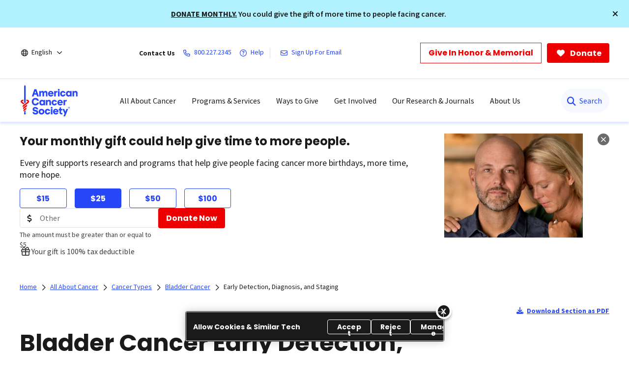

--- FILE ---
content_type: text/html;charset=utf-8
request_url: https://www.cancer.org/cancer/types/bladder-cancer/detection-diagnosis-staging.html
body_size: 31108
content:

  <!DOCTYPE HTML>
  <html lang="en">
      <head>
    <meta charset="UTF-8"/>
    <meta content="text/html; charset=utf-8" http-equiv="Content-Type"/>
    
    <meta http-equiv="x-ua-compatible" content="IE=Edge"/>
	  
    
	  
    <title>Bladder Cancer Early Detection, Diagnosis, and Staging   | American Cancer Society</title>
    
      
    <script defer="defer" type="text/javascript" src="/.rum/@adobe/helix-rum-js@%5E2/dist/rum-standalone.js"></script>
<script>
      var pagePath = "/cancer/types/bladder-cancer/detection-diagnosis-staging.html";
      pagePath = pagePath.replace("/content/cancer/en.html", "/").replace("/content/cancer/en", "").replace("/content/cancer/es", "/es");
      var isMobile = ('ontouchstart' in document.documentElement && /mobi/i.test(navigator.userAgent));
      var isTablet = /(tablet|ipad|playbook|silk)|(android(?!.*mobi))/i.test(navigator.userAgent);
      var variant = isMobile ? "Mobile" : (isTablet ? "Tablet" : "Desktop");
      window.dataLayer = window.dataLayer || [];
      dataLayer.push({
        page_data: null
      });
      dataLayer.push({
        event: "page_load_started",
        detailed_event: "Page Load Started",
        "page_data": {
          "breadcrumb": "All About Cancer-&gt;Cancer Types-&gt;Bladder Cancer-&gt;",
          "country": "US",
          "language": "en",
          "name": "Bladder Cancer Early Detection, Diagnosis, and Staging",
          "page_location": pagePath.replace(".html", ""),
          "page_path": pagePath,
          "release_version": "",
          "site_name": "cancer.org",
          "site_section": "",
          "site_section2": "",
          "site_variant": variant,
          "type": "redesign-sub-landing-medical-template"
        }
      });
    </script>
  
    <meta name="description" content="Know the signs and symptoms of bladder cancer. Find out how bladder cancer is tested for, diagnosed, and staged. "/>
    <meta name="template" content="redesign-sub-landing-medical-template"/>
    <meta name="viewport" content="width=device-width, initial-scale=1.0, shrink-to-fit=no, user-scalable=yes, maximum-scale=2.0"/>
    <meta name="format-detection" content="telephone=no"/>
    <meta name="robots" content="index"/>
    <meta name="breadcrumb" content="[{&#34;title&#34;:&#34;All About Cancer&#34;,&#34;url&#34;:&#34;https://www.cancer.org/cancer.html&#34;},{&#34;title&#34;:&#34;Cancer Types&#34;,&#34;url&#34;:&#34;https://www.cancer.org/cancer/types.html&#34;},{&#34;title&#34;:&#34;Bladder Cancer&#34;,&#34;url&#34;:&#34;https://www.cancer.org/cancer/types/bladder-cancer.html&#34;}]"/> 
    

    


  

  
  
    <meta property="og:url" content="https://www.cancer.org/cancer/types/bladder-cancer/detection-diagnosis-staging.html"/>
    <meta property="og:title" content="Bladder Cancer Early Detection, Diagnosis, and Staging"/>
    
    <meta property="og:image:url" content="https://www.cancer.org/content/dam/cancer-org/images/logos/acs/acs_logo_fb.png"/>
    <meta name="twitter:card" content="summary"/>
    <meta name="twitter:site" content="@cancer.org"/>
    <meta name="twitter:title" content="Bladder Cancer Early Detection, Diagnosis, and Staging"/>
    
    <meta name="twitter:image" content="https://www.cancer.org/content/dam/cancer-org/images/logos/acs/acs_logo_fb.png"/>
  



    
  <link rel="canonical" href="https://www.cancer.org/cancer/types/bladder-cancer/detection-diagnosis-staging.html"/>

  
    <link rel="alternate" hreflang="en" href="https://www.cancer.org/cancer/types/bladder-cancer/detection-diagnosis-staging.html"/>
  
    <link rel="alternate" hreflang="x-default" href="https://www.cancer.org/cancer/types/bladder-cancer/detection-diagnosis-staging.html"/>
  
    <link rel="alternate" hreflang="es" href="https://www.cancer.org/es/cancer/tipos/cancer-de-vejiga/deteccion-diagnostico-clasificacion-por-etapas.html"/>
  
    
  <!-------- START: Google fonts -------->
  
  <link rel="preconnect" href="https://fonts.googleapis.com"/>
  <link rel="preconnect" href="https://fonts.gstatic.com" crossorigin/>
  
  
  <link rel="preload" href="https://fonts.googleapis.com/css2?family=Source+Serif+Pro:ital,wght@0,400;0,600;0,700;1,400;1,600;1,700&display=swap" as="style" onload="this.onload=null;this.rel='stylesheet'" crossorigin="anonymous"/>
  <link rel="preload" href="https://fonts.googleapis.com/css2?family=Source+Sans+Pro:ital,wght@0,400;0,600;0,700;1,400;1,600;1,700&display=swap" as="style" onload="this.onload=null;this.rel='stylesheet'" crossorigin="anonymous"/>
  <link rel="preload" href="https://fonts.googleapis.com/css2?family=Poppins:ital,wght@0,300;0,400;0,600;0,700;1,300;1,400;1,600;1,700&display=swap" as="style" onload="this.onload=null;this.rel='stylesheet'" crossorigin="anonymous"/>
  <!-------- END: Google fonts -------->



    

    
    
<link rel="stylesheet" href="/etc.clientlibs/acs/clientlibs/clientlib-base.lc-e59d23eee015af55366ebd5f0dc4ec1a-lc.min.css" type="text/css">












  <!-- OneTrust Cookies Consent Notice start for cancer.org -->
  <script src="https://cdn.cookielaw.org/scripttemplates/otSDKStub.js" type="text/javascript" charset="UTF-8" data-domain-script="ada041de-ce56-4b83-98db-04af2e8b6cad"></script>
  <script type="text/javascript">
          function OptanonWrapper() { }
  </script>
  <!-- OneTrust Cookies Consent Notice end for cancer.org -->

  <!-- Google Tag Manager -->
  <script>(function(w,d,s,l,i){w[l]=w[l]||[];w[l].push({'gtm.start':new Date().getTime(),event:'gtm.js'});var f=d.getElementsByTagName(s)[0],j=d.createElement(s),dl=l!='dataLayer'?'&l='+l:'';j.async=true;j.src='https://www.googletagmanager.com/gtm.js?id='+i+dl;f.parentNode.insertBefore(j,f);})(window,document,'script','dataLayer','GTM-52Z3PC');</script>
  <!-- End Google Tag Manager -->


<meta name="google-site-verification" content="6phacNRVn_l2vByHaCqEefl1Lrf6H6oqpgVYYWA8TKk"/>



    
    
    

    

    
    <script src="/etc.clientlibs/clientlibs/granite/jquery.lc-7842899024219bcbdb5e72c946870b79-lc.min.js"></script>
<script src="/etc.clientlibs/clientlibs/granite/utils.lc-e7bf340a353e643d198b25d0c8ccce47-lc.min.js"></script>
<script src="/etc.clientlibs/clientlibs/granite/jquery/granite.lc-543d214c88dfa6f4a3233b630c82d875-lc.min.js"></script>
<script src="/etc.clientlibs/foundation/clientlibs/jquery.lc-dd9b395c741ce2784096e26619e14910-lc.min.js"></script>
<script src="/etc.clientlibs/acs/clientlibs/clientlib-redesign-datalayer.lc-d82d0a7e2f2673747f637160f40cdd5d-lc.min.js"></script>


    
    <link rel="stylesheet" href="/etc.clientlibs/acs/clientlibs/clientlib-site-dependencies.lc-d41d8cd98f00b204e9800998ecf8427e-lc.min.css" type="text/css">
<link rel="stylesheet" href="/etc.clientlibs/acs/clientlibs/clientlib-site.lc-1762178400827-lc.min.css" type="text/css">
<link rel="stylesheet" href="/etc.clientlibs/acs/clientlibs/clientlib-themes/theme-acsredesign.lc-9ac4ac9e9c1aef8029a109cd575dbd32-lc.min.css" type="text/css">


    
    
    

    

  <link rel="shortcut icon" href="/content/dam/cancer-org/images/logos/acs/favicon.ico"/>

  <link rel="apple-touch-icon" href="/content/dam/cancer-org/images/logos/acs/favicon.png"/>

  <link rel="icon" type="image/png" href="/content/dam/cancer-org/images/logos/acs/favicon.png"/>

    
	
</head>
      <body class="page basicpage" id="page-932245278d">
          
          
          
              

<div class="cmp-page__skiptomaincontent">
    <a class="cmp-page__skiptomaincontent-link" href="#content-container">Skip to main content</a>
</div>

              



  <!-- Google Tag Manager (noscript) -->
  <noscript><iframe src="https://www.googletagmanager.com/ns.html?id=GTM-52Z3PC" height="0" width="0" style="display:none;visibility:hidden"></iframe></noscript>
  <!-- End Google Tag Manager (noscript) -->



















   <div class="modal embed-ui-modal" id="embedVideoModal" tabindex="-1" aria-hidden="true">
        <div class="modal-dialog">
            <div class="modal-content">
                <div class="modal-header border-0">
                    <button type="button" class="close embed-ui-overlay-close" data-dismiss="modal" aria-label="Close">
                      <span aria-hidden="true">&times;</span>
                    </button>
                </div>
                <div class="modal-body">
                    <div class="embed-youtube-modal container-fluid">
                          <div class="cmp-embed__youtube modal-iframe" style="padding-bottom: 56.25%">
                        </div>
                    </div>
                </div>
            </div>
        </div>
    </div>

<div class="root container responsivegrid">

  
  
  <div id="container-a6e911b162" class="cmp-container      ">
            
            
                  


<div class="aem-Grid aem-Grid--12 aem-Grid--default--12 ">
    
    <div class="experiencefragment aem-GridColumn aem-GridColumn--default--12">
<div id="experiencefragment-5526df2960" class="cmp-experiencefragment cmp-experiencefragment--header">


  
  
  
    
   <div id="container-9322cbe8c9" class="cmp-container      text-left">
        
        <div class="acsheader"><noindex>

  
    
      
      <div class="critical-alert" role="region" aria-label="Critical Alert" data-cabclosebtncookieexpiry="168" data-cablinkbtncookieexpiry="24">
        <div class="cmp-alert alert-special" role="alert">
		      <div class="container-fluid text-left text-sm-center pl-0">
           <span class="alert-text">
              <p><a href="https://donate.cancer.org/?campaign&#61;janmonmatchalert&amp;lang&#61;en"><u>DONATE MONTHLY</u>.</a> You could give the gift of more time to people facing cancer.</p>

           </span>
          </div>
          <a class="closebtn" role="button" aria-label="Close" tabindex="0"><i class="fa-solid fa-times"></i></a>
        </div>
     </div>
    



    


    <header role="banner">
        <div class="header-container-wrap">
            <div class="container-fluid">
                <div class="header-container">
                    <div class="language-selector">
<div class="drop-down">
	<div class="selected">
		<div class="header-container">
			<div class="lang-container align-items-center">
				<i class="fa-regular fa-globe paddingR4"></i> 
				<a href="javascript:void(0);" aria-label="English" aria-haspopup="true" class="open-dropdownn-desktop" aria-expanded="false">
					<span>English</span>
					<i class="fa-regular fa-angle-down" aria-hidden="true"></i>
				</a>
			</div>
		</div>
	</div>
	<div class="options">
		<ul class="lang-list" role="menu">
			<li role="presentation"><a href="javascript:void(0);" role="menuitem">English</a></li>
			<p>Español</p>
			<li role="presentation">
				<a href="/es/cancer/tipos/cancer-de-vejiga/deteccion-diagnostico-clasificacion-por-etapas.html" role="menuitem">Esta página</a>
			</li>
			<li role="presentation">
				<a href="/es.html" role="menuitem">Página inicial</a>
			</li>
			<p>PDFs by language</p>
			
				<li role="presentation">
					<a href="/cancer-information-in-other-languages/arabic.html" role="menuitem">Arabic (اللغة العربية)</a>
				</li>
			
				<li role="presentation">
					<a href="/cancer-information-in-other-languages/chinese.html" role="menuitem">Chinese (简体中文)</a>
				</li>
			
				<li role="presentation">
					<a href="/cancer-information-in-other-languages/french.html" role="menuitem">French (Français)</a>
				</li>
			
				<li role="presentation">
					<a href="/cancer-information-in-other-languages/haitian-creole.html" role="menuitem">Haitian Creole (Kreyòl Ayisyen)</a>
				</li>
			
				<li role="presentation">
					<a href="/cancer-information-in-other-languages/hindi.html" role="menuitem">Hindi (जानकारी)</a>
				</li>
			
				<li role="presentation">
					<a href="/cancer-information-in-other-languages/korean.html" role="menuitem">Korean (한국어)</a>
				</li>
			
				<li role="presentation">
					<a href="/cancer-information-in-other-languages/polish.html" role="menuitem">Polish (język polski)</a>
				</li>
			
				<li role="presentation">
					<a href="/cancer-information-in-other-languages/portuguese.html" role="menuitem">Portuguese (Português)</a>
				</li>
			
				<li role="presentation">
					<a href="/cancer-information-in-other-languages/russian.html" role="menuitem">Russian (Русский)</a>
				</li>
			
				<li role="presentation">
					<a href="/cancer-information-in-other-languages/spanish.html" role="menuitem">Spanish (Español)</a>
				</li>
			
				<li role="presentation">
					<a href="/cancer-information-in-other-languages/tagalog.html" role="menuitem">Tagalog (Tagalog)</a>
				</li>
			
				<li role="presentation">
					<a href="/cancer-information-in-other-languages/ukrainian.html" role="menuitem">Ukrainian (Українська)</a>
				</li>
			
				<li role="presentation">
					<a href="/cancer-information-in-other-languages/vietnamese.html" role="menuitem">Vietnamese (Tiếng Việt)</a>
				</li>
			
				<li role="presentation">
					<a href="/cancer-information-in-other-languages.html" role="menuitem">All Languages</a>
				</li>
			
		</ul>
	</div>
</div>

</div>

                    <div class="links-container align-items-center">
                        <span class="paddingR12 font-bold">Contact Us</span>
                        <a class="paddingR12" aria-label="800.227.2345" href="tel:800.227.2345">
                            <i class="fa-regular fa-phone"></i>
                            <span class="text">800.227.2345</span>
                        </a>
                        <a class="paddingR12" aria-label="Help" href="#" data-toggle="modal" data-target="#cancerHelpModal">
                            <i class="fa-regular fa-circle-question"></i>
                            <span class="text">Help</span>
                        </a>
                        <span class="vertical-bar"></span>
                        
                            <a class="paddingR12" aria-label="Sign Up For Email" href="/about-us/email-sign-up.html">
                                <i class="fa-regular fa-envelope"></i>
                                <span class="text">Sign Up For Email</span>
                            </a>
                        
                    </div>
                    <div class="buttons-container align-items-center">
                        <div class="button cancer-button medium-size donate-secondary-button default given-honor">
                            <a class="cmp-button cmp-button-anchor" data-cmp-clickable="" data-cmp-data-layer="" href="https://donate.cancer.org/?campaign=honormemorialbutton&lang=en" target="_blank">
                                <span class="cmp-button__text">Give In Honor &amp; Memorial</span>
                            </a>
                        </div>
                        <div class="button cancer-button medium-size donate-primary-button default donate-btn">
                            <a class="cmp-button cmp-button-anchor" data-cmp-clickable="" data-cmp-data-layer="" href="https://donate.cancer.org/?campaign=default&lang=en" target="_blank">
                                <i class="fa-solid fa-heart mr-1"></i>
                                <span class="cmp-button__text">Donate</span>
                            </a>
                        </div>
                    </div>
                </div>
            </div>
        </div>
        <div class="page-wrap acs-flyout-navigation">
            <!-- nav -->
            <header>    
              <div class="main-nav-wrap" data-logoPath="/content/dam/cancer-org/images/logos/acs/acs-logo.svg">
                  <nav class="main navbar navbar-default" aria-label="navigation">
                      <div class="container-fluid nav-container">
                          <div class="nav-wrap">
                              <div class="mobile-nav-wrapper">
                                  <ul class="nav navbar-nav mega-menu is-enable" role="menu" aria-label="navigation">
                                      <li role="presentation">
                                          <a class="navbar-brand" href="/" role="menuitem" aria-label="ACS Logo Alt Txt"><img src="/content/dam/cancer-org/images/logos/acs/acs-logo.svg" alt="ACS Logo Alt Txt"/></a>
                                      </li>
                                      
                                          
<li class="hasMegaMenu hideInMobile" role="presentation">
    
    <a href="#" class="parentLink" aria-label="All About Cancer" role="menuitem" aria-haspopup="true" aria-current="page" aria-expanded="false">All About Cancer</a>
    <div class="flyoutMenu">
        <div class="container-fluid">
            <div class="row menuItems">
                <div class="col-md-3 column">
                    <div class="col-md-12">
                        <ul class="innerMenuItems" role="menu">
                            
                                <li role="presentation">
                                    <a class="highlightedLink " href="/cancer/types.html" role="menuitem">Cancer Types</a>
                                </li>
                            
                            
                        </ul>
                        
                            <ul class="innerMenuItems" role="menu">
                                <li role="presentation">
                                    <a href="/cancer/types/breast-cancer.html" role="menuitem">Breast Cancer</a>
                                </li>
                            </ul>
                        
                            <ul class="innerMenuItems" role="menu">
                                <li role="presentation">
                                    <a href="/cancer/types/colon-rectal-cancer.html" role="menuitem">Colon &amp; Rectal Cancer</a>
                                </li>
                            </ul>
                        
                            <ul class="innerMenuItems" role="menu">
                                <li role="presentation">
                                    <a href="/cancer/types/lung-cancer.html" role="menuitem">Lung Cancer</a>
                                </li>
                            </ul>
                        
                            <ul class="innerMenuItems" role="menu">
                                <li role="presentation">
                                    <a href="/cancer/types/prostate-cancer.html" role="menuitem">Prostate Cancer</a>
                                </li>
                            </ul>
                        
                            <ul class="innerMenuItems" role="menu">
                                <li role="presentation">
                                    <a href="/cancer/types/skin-cancer.html" role="menuitem">Skin Cancer</a>
                                </li>
                            </ul>
                        
                            <ul class="innerMenuItems" role="menu">
                                <li role="presentation">
                                    <a href="/cancer/types.html" role="menuitem">All Cancer Types</a>
                                </li>
                            </ul>
                        
                    </div>
                
                    <div class="col-md-12">
                        <ul class="innerMenuItems" role="menu">
                            
                                <li role="presentation">
                                    <a class="highlightedLink " href="/cancer/understanding-cancer.html" role="menuitem">Understanding Cancer</a>
                                </li>
                            
                            
                        </ul>
                        
                            <ul class="innerMenuItems" role="menu">
                                <li role="presentation">
                                    <a href="/cancer/understanding-cancer/what-is-cancer.html" role="menuitem">What Is Cancer?</a>
                                </li>
                            </ul>
                        
                            <ul class="innerMenuItems" role="menu">
                                <li role="presentation">
                                    <a href="/cancer/understanding-cancer/glossary.html" role="menuitem">Cancer Glossary</a>
                                </li>
                            </ul>
                        
                            <ul class="innerMenuItems" role="menu">
                                <li role="presentation">
                                    <a href="/cancer/understanding-cancer/anatomy-gallery.html" role="menuitem">Anatomy Gallery</a>
                                </li>
                            </ul>
                        
                    </div>
                </div>
                <div class="col-md-3 column">
                    <div class="col-md-12">
                        <ul class="innerMenuItems" role="menu">
                            
                                <li role="presentation">
                                    <a class="highlightedLink " href="/cancer/risk-prevention.html" role="menuitem">Risk &amp; Prevention</a>
                                </li>
                            
                            
                        </ul>
                        
                            <ul class="innerMenuItems" role="menu">
                                <li role="presentation">
                                    <a href="/cancer/risk-prevention/genetics.html" role="menuitem">Genetics</a>
                                </li>
                            </ul>
                        
                            <ul class="innerMenuItems" role="menu">
                                <li role="presentation">
                                    <a href="/cancer/risk-prevention/tobacco.html" role="menuitem">Tobacco</a>
                                </li>
                            </ul>
                        
                            <ul class="innerMenuItems" role="menu">
                                <li role="presentation">
                                    <a href="/cancer/risk-prevention/hpv.html" role="menuitem">HPV</a>
                                </li>
                            </ul>
                        
                            <ul class="innerMenuItems" role="menu">
                                <li role="presentation">
                                    <a href="/cancer/risk-prevention/diet-physical-activity.html" role="menuitem">Diet &amp; Physical Activity</a>
                                </li>
                            </ul>
                        
                            <ul class="innerMenuItems" role="menu">
                                <li role="presentation">
                                    <a href="/cancer/risk-prevention/sun-and-uv.html" role="menuitem">Sun Safety</a>
                                </li>
                            </ul>
                        
                            <ul class="innerMenuItems" role="menu">
                                <li role="presentation">
                                    <a href="/cancer/risk-prevention/cancer-risk-360.html" role="menuitem">Cancer Risk Assessment</a>
                                </li>
                            </ul>
                        
                    </div>
                
                    <div class="col-md-12">
                        <ul class="innerMenuItems" role="menu">
                            
                                <li role="presentation">
                                    <a class="highlightedLink " href="/cancer/screening.html" role="menuitem">Screening</a>
                                </li>
                            
                            
                        </ul>
                        
                    </div>
                
                    <div class="col-md-12">
                        <ul class="innerMenuItems" role="menu">
                            
                                <li role="presentation">
                                    <a class="highlightedLink " href="/cancer/diagnosis-staging.html" role="menuitem">Diagnosis &amp; Staging</a>
                                </li>
                            
                            
                        </ul>
                        
                            <ul class="innerMenuItems" role="menu">
                                <li role="presentation">
                                    <a href="/cancer/diagnosis-staging/signs-and-symptoms-of-cancer.html" role="menuitem">Signs &amp; Symptoms</a>
                                </li>
                            </ul>
                        
                            <ul class="innerMenuItems" role="menu">
                                <li role="presentation">
                                    <a href="/cancer/coping.html" role="menuitem">Coping with a New Diagnosis</a>
                                </li>
                            </ul>
                        
                    </div>
                </div>
                <div class="col-md-3 column">
                    <div class="col-md-12">
                        <ul class="innerMenuItems" role="menu">
                            
                                <li role="presentation">
                                    <a class="highlightedLink " href="/cancer/managing-cancer.html" role="menuitem">Cancer Care</a>
                                </li>
                            
                            
                        </ul>
                        
                            <ul class="innerMenuItems" role="menu">
                                <li role="presentation">
                                    <a href="/cancer/managing-cancer/treatment-types.html" role="menuitem">Treatment Types</a>
                                </li>
                            </ul>
                        
                            <ul class="innerMenuItems" role="menu">
                                <li role="presentation">
                                    <a href="/cancer/managing-cancer/making-treatment-decisions.html" role="menuitem">Making Treatment Decisions</a>
                                </li>
                            </ul>
                        
                            <ul class="innerMenuItems" role="menu">
                                <li role="presentation">
                                    <a href="/cancer/preparing-for-treatment.html" role="menuitem">Preparing for Treatment</a>
                                </li>
                            </ul>
                        
                            <ul class="innerMenuItems" role="menu">
                                <li role="presentation">
                                    <a href="/cancer/managing-cancer/side-effects.html" role="menuitem">Side Effects</a>
                                </li>
                            </ul>
                        
                            <ul class="innerMenuItems" role="menu">
                                <li role="presentation">
                                    <a href="/cancer/supportive-care.html" role="menuitem">Supportive Care</a>
                                </li>
                            </ul>
                        
                    </div>
                
                    <div class="col-md-12">
                        <ul class="innerMenuItems" role="menu">
                            
                                <li role="presentation">
                                    <a class="highlightedLink " href="/cancer/patient-navigation.html" role="menuitem">Patient Navigation</a>
                                </li>
                            
                            
                        </ul>
                        
                    </div>
                
                    <div class="col-md-12">
                        <ul class="innerMenuItems" role="menu">
                            
                                <li role="presentation">
                                    <a class="highlightedLink " href="/cancer/financial-insurance-matters.html" role="menuitem">Financial &amp; Insurance Matters</a>
                                </li>
                            
                            
                        </ul>
                        
                    </div>
                
                    <div class="col-md-12">
                        <ul class="innerMenuItems" role="menu">
                            
                                <li role="presentation">
                                    <a class="highlightedLink " href="/cancer/end-of-life-care.html" role="menuitem">End of Life Care</a>
                                </li>
                            
                            
                        </ul>
                        
                    </div>
                </div>
                <div class="col-md-3 column">
                    <div class="col-md-12">
                        <ul class="innerMenuItems" role="menu">
                            
                                <li role="presentation">
                                    <a class="highlightedLink " href="/cancer/survivorship.html" role="menuitem">Survivorship</a>
                                </li>
                            
                            
                        </ul>
                        
                    </div>
                
                    <div class="col-md-12">
                        <ul class="innerMenuItems" role="menu">
                            
                                <li role="presentation">
                                    <a class="highlightedLink " href="/cancer/caregivers.html" role="menuitem">Caregivers &amp; Family</a>
                                </li>
                            
                            
                        </ul>
                        
                    </div>
                
                    <div class="col-md-12">
                        <ul class="innerMenuItems" role="menu">
                            
                                <li role="presentation">
                                    <a class="highlightedLink " href="/cancer/childhood-cancer.html" role="menuitem">Childhood Cancer</a>
                                </li>
                            
                            
                        </ul>
                        
                    </div>
                
                    <div class="col-md-12">
                        <ul class="innerMenuItems" role="menu">
                            
                                <li role="presentation">
                                    <a class="highlightedLink " href="/cancer/adolescents-young-adults.html" role="menuitem">Adolescents &amp; Young Adults</a>
                                </li>
                            
                            
                        </ul>
                        
                    </div>
                
                    <div class="col-md-12">
                        <ul class="innerMenuItems" role="menu">
                            
                                <li role="presentation">
                                    <a class="highlightedLink " href="/cancer/veterans.html" role="menuitem">Veterans</a>
                                </li>
                            
                            
                        </ul>
                        
                    </div>
                
                    <div class="col-md-12">
                        <ul class="innerMenuItems" role="menu">
                            
                                <li role="presentation">
                                    <a class="highlightedLink " href="/health-care-professionals.html" role="menuitem">For Health Professionals</a>
                                </li>
                            
                            
                        </ul>
                        
                    </div>
                
                    <div class="col-md-12">
                        <ul class="innerMenuItems" role="menu">
                            
                                <li role="presentation">
                                    <a class="highlightedLink " href="/cancer/latest-news.html" role="menuitem">Cancer Connection Stories</a>
                                </li>
                            
                            
                        </ul>
                        
                    </div>
                
                    <div class="col-md-12">
                        <ul class="innerMenuItems" role="menu">
                            
                                <li role="presentation">
                                    <a class="highlightedLink " href="/american-cancer-society-books.html" role="menuitem">Bookstore</a>
                                </li>
                            
                            
                        </ul>
                        
                    </div>
                </div>
                
            </div>
        </div>
        <div class="row blueBottomBox blueBanner">
            <div class="fullBox">
                <div class="container-fluid">
                    <div class="col-md-12">
                        <a href="/cancer.html" role="link">Explore All About Cancer<i class="fa fa-arrow-right" aria-hidden="true"></i></a>
                    </div>
                </div>
            </div>
        </div>
    </div>
</li>
<li class="outerMenuItems hideInDesktop" role="presentation">
    
        <a class="menuItem" href="#" role="menuitem" aria-label="All About Cancer">All About Cancer</a>
    
    
    <ul class="inside" role="menu">
        <div class="topBlueBanner">
            <i class="fa-regular fa-chevron-left"></i>
            <a href="#" role="none" aria-label="Back">Back</a>
        </div>
        <div class="exploreSection">
            <a class="menuLinks" href="/cancer.html" role="none" aria-label="Explore All About Cancer">Explore All About Cancer</a>
        </div>
        <div class="innerLinks">
            
                
                    <a role="link" href="/cancer/types.html" aria-label="Cancer Types" class="headingLinksMobile">Cancer Types</a>
                
                
                <li role="presentation">
                    
                    <a class="menuLinks move" href="/cancer/types/breast-cancer.html" role="menuitem" aria-label="Breast Cancer">Breast Cancer</a>
                </li>
<li role="presentation">
                    
                    <a class="menuLinks move" href="/cancer/types/colon-rectal-cancer.html" role="menuitem" aria-label="Colon &amp; Rectal Cancer">Colon &amp; Rectal Cancer</a>
                </li>
<li role="presentation">
                    
                    <a class="menuLinks move" href="/cancer/types/lung-cancer.html" role="menuitem" aria-label="Lung Cancer">Lung Cancer</a>
                </li>
<li role="presentation">
                    
                    <a class="menuLinks move" href="/cancer/types/prostate-cancer.html" role="menuitem" aria-label="Prostate Cancer">Prostate Cancer</a>
                </li>
<li role="presentation">
                    
                    <a class="menuLinks move" href="/cancer/types/skin-cancer.html" role="menuitem" aria-label="Skin Cancer">Skin Cancer</a>
                </li>
<li role="presentation">
                    
                    <a class="menuLinks move" href="/cancer/types.html" role="menuitem" aria-label="All Cancer Types">All Cancer Types</a>
                </li>

            
            
        </div>
<div class="innerLinks">
            
                
                    <a role="link" href="/cancer/understanding-cancer.html" aria-label="Understanding Cancer" class="headingLinksMobile">Understanding Cancer</a>
                
                
                <li role="presentation">
                    
                    <a class="menuLinks move" href="/cancer/understanding-cancer/what-is-cancer.html" role="menuitem" aria-label="What Is Cancer?">What Is Cancer?</a>
                </li>
<li role="presentation">
                    
                    <a class="menuLinks move" href="/cancer/understanding-cancer/glossary.html" role="menuitem" aria-label="Cancer Glossary">Cancer Glossary</a>
                </li>
<li role="presentation">
                    
                    <a class="menuLinks move" href="/cancer/understanding-cancer/anatomy-gallery.html" role="menuitem" aria-label="Anatomy Gallery">Anatomy Gallery</a>
                </li>

            
            
        </div>

        <div class="innerLinks">
            
            
                <a role="link" href="/cancer/risk-prevention.html" aria-label="Risk &amp; Prevention" class="headingLinksMobile">Risk &amp; Prevention</a>
            
            
            <li role="presentation">
            
                <a class="menuLinks move" href="/cancer/risk-prevention/genetics.html" role="menuitem" aria-label="Genetics">Genetics</a>
            </li>
<li role="presentation">
            
                <a class="menuLinks move" href="/cancer/risk-prevention/tobacco.html" role="menuitem" aria-label="Tobacco">Tobacco</a>
            </li>
<li role="presentation">
            
                <a class="menuLinks move" href="/cancer/risk-prevention/hpv.html" role="menuitem" aria-label="HPV">HPV</a>
            </li>
<li role="presentation">
            
                <a class="menuLinks move" href="/cancer/risk-prevention/diet-physical-activity.html" role="menuitem" aria-label="Diet &amp; Physical Activity">Diet &amp; Physical Activity</a>
            </li>
<li role="presentation">
            
                <a class="menuLinks move" href="/cancer/risk-prevention/sun-and-uv.html" role="menuitem" aria-label="Sun Safety">Sun Safety</a>
            </li>
<li role="presentation">
            
                <a class="menuLinks move" href="/cancer/risk-prevention/cancer-risk-360.html" role="menuitem" aria-label="Cancer Risk Assessment">Cancer Risk Assessment</a>
            </li>

            
            
        </div>
<div class="innerLinks">
            
            
            <li role="presentation" class="singleItemHierarchy">
                <a class="menuLinks move" href="/cancer/screening.html" role="menuitem" aria-label="Screening">Screening</a>
            </li>
            
        </div>
<div class="innerLinks">
            
            
                <a role="link" href="/cancer/diagnosis-staging.html" aria-label="Diagnosis &amp; Staging" class="headingLinksMobile">Diagnosis &amp; Staging</a>
            
            
            <li role="presentation">
            
                <a class="menuLinks move" href="/cancer/diagnosis-staging/signs-and-symptoms-of-cancer.html" role="menuitem" aria-label="Signs &amp; Symptoms">Signs &amp; Symptoms</a>
            </li>
<li role="presentation">
            
                <a class="menuLinks move" href="/cancer/coping.html" role="menuitem" aria-label="Coping with a New Diagnosis">Coping with a New Diagnosis</a>
            </li>

            
            
        </div>

        <div class="innerLinks">
            
                
                    <a role="link" href="/cancer/managing-cancer.html" aria-label="Cancer Care" class="headingLinksMobile">Cancer Care</a>
                
                
                <li role="presentation">
                    
                    <a class="menuLinks move" href="/cancer/managing-cancer/treatment-types.html" role="menuitem" aria-label="Treatment Types">Treatment Types</a>
                </li>
<li role="presentation">
                    
                    <a class="menuLinks move" href="/cancer/managing-cancer/making-treatment-decisions.html" role="menuitem" aria-label="Making Treatment Decisions">Making Treatment Decisions</a>
                </li>
<li role="presentation">
                    
                    <a class="menuLinks move" href="/cancer/preparing-for-treatment.html" role="menuitem" aria-label="Preparing for Treatment">Preparing for Treatment</a>
                </li>
<li role="presentation">
                    
                    <a class="menuLinks move" href="/cancer/managing-cancer/side-effects.html" role="menuitem" aria-label="Side Effects">Side Effects</a>
                </li>
<li role="presentation">
                    
                    <a class="menuLinks move" href="/cancer/supportive-care.html" role="menuitem" aria-label="Supportive Care">Supportive Care</a>
                </li>

            
            
        </div>
<div class="innerLinks">
            
            
                <li role="presentation" class="singleItemHierarchy">
                    <a class="menuLinks move" href="/cancer/patient-navigation.html" role="menuitem" aria-label="Patient Navigation">Patient Navigation</a>
                </li>
            
        </div>
<div class="innerLinks">
            
            
                <li role="presentation" class="singleItemHierarchy">
                    <a class="menuLinks move" href="/cancer/financial-insurance-matters.html" role="menuitem" aria-label="Financial &amp; Insurance Matters">Financial &amp; Insurance Matters</a>
                </li>
            
        </div>
<div class="innerLinks">
            
            
                <li role="presentation" class="singleItemHierarchy">
                    <a class="menuLinks move" href="/cancer/end-of-life-care.html" role="menuitem" aria-label="End of Life Care">End of Life Care</a>
                </li>
            
        </div>

        <div class="innerLinks">
            
            
                <li role="presentation" class="singleItemHierarchy">
                    <a class="menuLinks move" href="/cancer/survivorship.html" role="menuitem" aria-label="Survivorship">Survivorship</a>
                </li>
            
        </div>
<div class="innerLinks">
            
            
                <li role="presentation" class="singleItemHierarchy">
                    <a class="menuLinks move" href="/cancer/caregivers.html" role="menuitem" aria-label="Caregivers &amp; Family">Caregivers &amp; Family</a>
                </li>
            
        </div>
<div class="innerLinks">
            
            
                <li role="presentation" class="singleItemHierarchy">
                    <a class="menuLinks move" href="/cancer/childhood-cancer.html" role="menuitem" aria-label="Childhood Cancer">Childhood Cancer</a>
                </li>
            
        </div>
<div class="innerLinks">
            
            
                <li role="presentation" class="singleItemHierarchy">
                    <a class="menuLinks move" href="/cancer/adolescents-young-adults.html" role="menuitem" aria-label="Adolescents &amp; Young Adults">Adolescents &amp; Young Adults</a>
                </li>
            
        </div>
<div class="innerLinks">
            
            
                <li role="presentation" class="singleItemHierarchy">
                    <a class="menuLinks move" href="/cancer/veterans.html" role="menuitem" aria-label="Veterans">Veterans</a>
                </li>
            
        </div>
<div class="innerLinks">
            
            
                <li role="presentation" class="singleItemHierarchy">
                    <a class="menuLinks move" href="/health-care-professionals.html" role="menuitem" aria-label="For Health Professionals">For Health Professionals</a>
                </li>
            
        </div>
<div class="innerLinks">
            
            
                <li role="presentation" class="singleItemHierarchy">
                    <a class="menuLinks move" href="/cancer/latest-news.html" role="menuitem" aria-label="Cancer Connection Stories">Cancer Connection Stories</a>
                </li>
            
        </div>
<div class="innerLinks">
            
            
                <li role="presentation" class="singleItemHierarchy">
                    <a class="menuLinks move" href="/american-cancer-society-books.html" role="menuitem" aria-label="Bookstore">Bookstore</a>
                </li>
            
        </div>

        
    </ul>
</li>


                                          
<li class="hasMegaMenu hideInMobile" role="presentation">
    
    <a href="#" class="parentLink" aria-label="Programs &amp; Services" role="menuitem" aria-haspopup="true" aria-current="page" aria-expanded="false">Programs &amp; Services</a>
    <div class="flyoutMenu">
        <div class="container-fluid">
            <div class="row menuItems">
                <div class="col-md-3 column">
                    <div class="col-md-12">
                        <ul class="innerMenuItems" role="menu">
                            
                            
                                <div class="h3 highlightedLink">Patient Programs</div>
                            
                        </ul>
                        
                            <ul class="innerMenuItems" role="menu">
                                <li role="presentation">
                                    <a href="/support-programs-and-services/road-to-recovery.html" role="menuitem">Free Rides to Treatment</a>
                                </li>
                            </ul>
                        
                            <ul class="innerMenuItems" role="menu">
                                <li role="presentation">
                                    <a href="/support-programs-and-services/patient-lodging.html" role="menuitem">Free Lodging During Treatment</a>
                                </li>
                            </ul>
                        
                            <ul class="innerMenuItems" role="menu">
                                <li role="presentation">
                                    <a href="/support-programs-and-services/acs-cares.html" role="menuitem">ACS CARES™</a>
                                </li>
                            </ul>
                        
                            <ul class="innerMenuItems" role="menu">
                                <li role="presentation">
                                    <a href="/cancer/risk-prevention/tobacco/empowered-to-quit.html" role="menuitem">Free Smoking Cessation Support</a>
                                </li>
                            </ul>
                        
                    </div>
                </div>
                <div class="col-md-3 column">
                    <div class="col-md-12">
                        <ul class="innerMenuItems" role="menu">
                            
                                <li role="presentation">
                                    <a class="highlightedLink " href="/support-programs-and-services/online-communities.html" role="menuitem">Connect with Survivors</a>
                                </li>
                            
                            
                        </ul>
                        
                            <ul class="innerMenuItems" role="menu">
                                <li role="presentation">
                                    <a href="/support-programs-and-services/acs-cares.html" role="menuitem">Breast Cancer Support</a>
                                </li>
                            </ul>
                        
                            <ul class="innerMenuItems" role="menu">
                                <li role="presentation">
                                    <a href="https://csn.cancer.org/" role="menuitem">Cancer Survivors Network</a>
                                </li>
                            </ul>
                        
                            <ul class="innerMenuItems" role="menu">
                                <li role="presentation">
                                    <a href="/about-us/what-we-do/cancer-stories.html" role="menuitem">Survivor Stories</a>
                                </li>
                            </ul>
                        
                    </div>
                </div>
                <div class="col-md-3 column">
                    <div class="col-md-12">
                        <ul class="innerMenuItems" role="menu">
                            
                                <li role="presentation">
                                    <a class="highlightedLink " href="/about-us/online-help/contact-us.html" role="menuitem">24/7 Cancer Helpline</a>
                                </li>
                            
                            
                        </ul>
                        
                            <ul class="innerMenuItems" role="menu">
                                <li role="presentation">
                                    <a href="tel://1-800-227-2345" role="menuitem">Call us 1-800-227-2345</a>
                                </li>
                            </ul>
                        
                    </div>
                </div>
                <div class="col-md-3 column">
                    <div class="col-md-12">
                        <ul class="innerMenuItems" role="menu">
                            
                                <li role="presentation">
                                    <a class="highlightedLink " href="/support-programs-and-services/resource-search.html" role="menuitem">Resource Search</a>
                                </li>
                            
                            
                        </ul>
                        
                    </div>
                
                    <div class="col-md-12">
                        <ul class="innerMenuItems" role="menu">
                            
                                <li role="presentation">
                                    <a class="highlightedLink " href="/support-programs-and-services/corporate-resources.html" role="menuitem">Corporate Resources</a>
                                </li>
                            
                            
                        </ul>
                        
                    </div>
                </div>
                
            </div>
        </div>
        <div class="row blueBottomBox blueBanner">
            <div class="fullBox">
                <div class="container-fluid">
                    <div class="col-md-12">
                        <a href="/support-programs-and-services.html" role="link">Explore Programs &amp; Services<i class="fa fa-arrow-right" aria-hidden="true"></i></a>
                    </div>
                </div>
            </div>
        </div>
    </div>
</li>
<li class="outerMenuItems hideInDesktop" role="presentation">
    
        <a class="menuItem" href="#" role="menuitem" aria-label="Programs &amp; Services">Programs &amp; Services</a>
    
    
    <ul class="inside" role="menu">
        <div class="topBlueBanner">
            <i class="fa-regular fa-chevron-left"></i>
            <a href="#" role="none" aria-label="Back">Back</a>
        </div>
        <div class="exploreSection">
            <a class="menuLinks" href="/support-programs-and-services.html" role="none" aria-label="Explore Programs &amp; Services">Explore Programs &amp; Services</a>
        </div>
        <div class="innerLinks">
            
                
                
                    <div class="h3" role="heading">Patient Programs</div>
                
                <li role="presentation">
                    
                    <a class="menuLinks move" href="/support-programs-and-services/road-to-recovery.html" role="menuitem" aria-label="Free Rides to Treatment">Free Rides to Treatment</a>
                </li>
<li role="presentation">
                    
                    <a class="menuLinks move" href="/support-programs-and-services/patient-lodging.html" role="menuitem" aria-label="Free Lodging During Treatment">Free Lodging During Treatment</a>
                </li>
<li role="presentation">
                    
                    <a class="menuLinks move" href="/support-programs-and-services/acs-cares.html" role="menuitem" aria-label="ACS CARES™">ACS CARES™</a>
                </li>
<li role="presentation">
                    
                    <a class="menuLinks move" href="/cancer/risk-prevention/tobacco/empowered-to-quit.html" role="menuitem" aria-label="Free Smoking Cessation Support">Free Smoking Cessation Support</a>
                </li>

            
            
        </div>

        <div class="innerLinks">
            
            
                <a role="link" href="/support-programs-and-services/online-communities.html" aria-label="Connect with Survivors" class="headingLinksMobile">Connect with Survivors</a>
            
            
            <li role="presentation">
            
                <a class="menuLinks move" href="/support-programs-and-services/acs-cares.html" role="menuitem" aria-label="Breast Cancer Support">Breast Cancer Support</a>
            </li>
<li role="presentation">
            
                <a class="menuLinks move" href="https://csn.cancer.org/" role="menuitem" aria-label="Cancer Survivors Network">Cancer Survivors Network</a>
            </li>
<li role="presentation">
            
                <a class="menuLinks move" href="/about-us/what-we-do/cancer-stories.html" role="menuitem" aria-label="Survivor Stories">Survivor Stories</a>
            </li>

            
            
        </div>

        <div class="innerLinks">
            
                
                    <a role="link" href="/about-us/online-help/contact-us.html" aria-label="24/7 Cancer Helpline" class="headingLinksMobile">24/7 Cancer Helpline</a>
                
                
                <li role="presentation">
                    
                    <a class="menuLinks move" href="tel://1-800-227-2345" role="menuitem" aria-label="Call us 1-800-227-2345">Call us 1-800-227-2345</a>
                </li>

            
            
        </div>

        <div class="innerLinks">
            
            
                <li role="presentation" class="singleItemHierarchy">
                    <a class="menuLinks move" href="/support-programs-and-services/resource-search.html" role="menuitem" aria-label="Resource Search">Resource Search</a>
                </li>
            
        </div>
<div class="innerLinks">
            
            
                <li role="presentation" class="singleItemHierarchy">
                    <a class="menuLinks move" href="/support-programs-and-services/corporate-resources.html" role="menuitem" aria-label="Corporate Resources">Corporate Resources</a>
                </li>
            
        </div>

        
    </ul>
</li>


        
                                          
<li class="hasMegaMenu hideInMobile" role="presentation">
    
    <a href="#" class="parentLink" aria-label="Ways to Give" role="menuitem" aria-haspopup="true" aria-current="page" aria-expanded="false">Ways to Give</a>
    <div class="flyoutMenu">
        <div class="container-fluid">
            <div class="row menuItems">
                <div class="col-md-3 column">
                    <div class="col-md-12">
                        <ul class="innerMenuItems" role="menu">
                            
                                <li role="presentation">
                                    <a class="highlightedLink " href="/donate.html" role="menuitem">Donate Online</a>
                                </li>
                            
                            
                        </ul>
                        
                            <ul class="innerMenuItems" role="menu">
                                <li role="presentation">
                                    <a href="https://donate.cancer.org/?campaign=menumonthly" role="menuitem">Become a Monthly Donor</a>
                                </li>
                            </ul>
                        
                            <ul class="innerMenuItems" role="menu">
                                <li role="presentation">
                                    <a href="https://donate.cancer.org/?campaign=menudefault" role="menuitem">Donate Now</a>
                                </li>
                            </ul>
                        
                            <ul class="innerMenuItems" role="menu">
                                <li role="presentation">
                                    <a href="https://donate.cancer.org/?campaign=honormemorialmenu" role="menuitem">Honor &amp; Memorial Giving</a>
                                </li>
                            </ul>
                        
                            <ul class="innerMenuItems" role="menu">
                                <li role="presentation">
                                    <a href="https://donate.cancer.org/corporate" role="menuitem">Make a Corporate Donation</a>
                                </li>
                            </ul>
                        
                    </div>
                
                    <div class="col-md-12">
                        <ul class="innerMenuItems" role="menu">
                            
                                <li role="presentation">
                                    <a class="highlightedLink " href="/donate/top-5-reasons.html" role="menuitem">Top 5 Reasons to Become a Monthly Donor</a>
                                </li>
                            
                            
                        </ul>
                        
                    </div>
                
                    <div class="col-md-12">
                        <ul class="innerMenuItems" role="menu">
                            
                                <li role="presentation">
                                    <a class="highlightedLink " href="/donate.html" role="menuitem">More Ways to Give</a>
                                </li>
                            
                            
                        </ul>
                        
                            <ul class="innerMenuItems" role="menu">
                                <li role="presentation">
                                    <a href="/donate/donate-by-mail-or-phone.html" role="menuitem">Donate by Mail or Phone</a>
                                </li>
                            </ul>
                        
                            <ul class="innerMenuItems" role="menu">
                                <li role="presentation">
                                    <a href="/donate/cars-for-a-cure.html" role="menuitem">Donate Your Car</a>
                                </li>
                            </ul>
                        
                            <ul class="innerMenuItems" role="menu">
                                <li role="presentation">
                                    <a href="/donate.html#stuff" role="menuitem">Donate Your Stuff</a>
                                </li>
                            </ul>
                        
                            <ul class="innerMenuItems" role="menu">
                                <li role="presentation">
                                    <a href="/donate/donor-advised-fund.html" role="menuitem">Donate DAF</a>
                                </li>
                            </ul>
                        
                            <ul class="innerMenuItems" role="menu">
                                <li role="presentation">
                                    <a href="/about-us/online-help/donation-faq.html" role="menuitem">Donate FAQs</a>
                                </li>
                            </ul>
                        
                    </div>
                </div>
                <div class="col-md-3 column">
                    <div class="col-md-12">
                        <ul class="innerMenuItems" role="menu">
                            
                                <li role="presentation">
                                    <a class="highlightedLink " href="/donate/shop.html" role="menuitem">Shop to Save Lives</a>
                                </li>
                            
                            
                        </ul>
                        
                            <ul class="innerMenuItems" role="menu">
                                <li role="presentation">
                                    <a href="https://shop.cancer.org" role="menuitem">ACS Shop</a>
                                </li>
                            </ul>
                        
                            <ul class="innerMenuItems" role="menu">
                                <li role="presentation">
                                    <a href="https://www.acseventstore.org/" role="menuitem">Events Shop</a>
                                </li>
                            </ul>
                        
                            <ul class="innerMenuItems" role="menu">
                                <li role="presentation">
                                    <a href="https://everyou.com/" role="menuitem">EverYou Store</a>
                                </li>
                            </ul>
                        
                            <ul class="innerMenuItems" role="menu">
                                <li role="presentation">
                                    <a href="https://www.acsholidaycollection.org/index.jsp" role="menuitem">Greeting Cards</a>
                                </li>
                            </ul>
                        
                            <ul class="innerMenuItems" role="menu">
                                <li role="presentation">
                                    <a href="/donate/discovery-shops-national.html" role="menuitem">Discovery Shops</a>
                                </li>
                            </ul>
                        
                            <ul class="innerMenuItems" role="menu">
                                <li role="presentation">
                                    <a href="/donate/become-a-partner/partners-promotions.html" role="menuitem">Partner Promotions</a>
                                </li>
                            </ul>
                        
                    </div>
                </div>
                <div class="col-md-3 column">
                    <div class="col-md-12">
                        <ul class="innerMenuItems" role="menu">
                            
                                <li role="presentation">
                                    <a class="highlightedLink " href="/donate/philanthropy.html" role="menuitem">Philanthropy</a>
                                </li>
                            
                            
                        </ul>
                        
                            <ul class="innerMenuItems" role="menu">
                                <li role="presentation">
                                    <a href="/donate/planned-giving.html" role="menuitem">Wills, Trusts, and Legacy Giving</a>
                                </li>
                            </ul>
                        
                            <ul class="innerMenuItems" role="menu">
                                <li role="presentation">
                                    <a href="/donate/donor-advised-fund.html" role="menuitem">Donor Advised Funds (DAF)</a>
                                </li>
                            </ul>
                        
                            <ul class="innerMenuItems" role="menu">
                                <li role="presentation">
                                    <a href="https://cancer.plannedgiving.org/ira-charitable-rollover" role="menuitem">IRA Charitable Rollover</a>
                                </li>
                            </ul>
                        
                            <ul class="innerMenuItems" role="menu">
                                <li role="presentation">
                                    <a href="/donate/gifts-of-securities.html" role="menuitem">Stock Gifts</a>
                                </li>
                            </ul>
                        
                            <ul class="innerMenuItems" role="menu">
                                <li role="presentation">
                                    <a href="/donate/philanthropy/foundation-giving.html" role="menuitem">Foundations</a>
                                </li>
                            </ul>
                        
                    </div>
                </div>
                <div class="col-md-3 column">
                    <div class="col-md-12">
                        <ul class="innerMenuItems" role="menu">
                            
                                <li role="presentation">
                                    <a class="highlightedLink " href="/donate/become-a-partner.html" role="menuitem">Become a Partner</a>
                                </li>
                            
                            
                        </ul>
                        
                            <ul class="innerMenuItems" role="menu">
                                <li role="presentation">
                                    <a href="/about-us/our-partners.html" role="menuitem">Our Valued Partners</a>
                                </li>
                            </ul>
                        
                            <ul class="innerMenuItems" role="menu">
                                <li role="presentation">
                                    <a href="/donate/become-a-partner/partners-promotions.html" role="menuitem">Partner Promotions</a>
                                </li>
                            </ul>
                        
                            <ul class="innerMenuItems" role="menu">
                                <li role="presentation">
                                    <a href="/support-programs-and-services/corporate-resources.html" role="menuitem">Corporate Resources</a>
                                </li>
                            </ul>
                        
                    </div>
                
                    <div class="col-md-12">
                        <ul class="innerMenuItems" role="menu">
                            
                                <li role="presentation">
                                    <a class="highlightedLink " href="/donate/become-a-partner/employee-engagement.html" role="menuitem">Corporate &amp; Workplace Giving</a>
                                </li>
                            
                            
                        </ul>
                        
                            <ul class="innerMenuItems" role="menu">
                                <li role="presentation">
                                    <a href="/donate/become-a-partner.html" role="menuitem">Become a Corporate Partner</a>
                                </li>
                            </ul>
                        
                            <ul class="innerMenuItems" role="menu">
                                <li role="presentation">
                                    <a href="/donate/corporate-and-workplace-giving.html" role="menuitem">Become a Corporate Donor</a>
                                </li>
                            </ul>
                        
                            <ul class="innerMenuItems" role="menu">
                                <li role="presentation">
                                    <a href="/donate/matching-gifts.html" role="menuitem">Workplace Giving &amp; Matching Funds</a>
                                </li>
                            </ul>
                        
                            <ul class="innerMenuItems" role="menu">
                                <li role="presentation">
                                    <a href="/donate/become-a-partner/employee-engagement/micro-campaigns.html" role="menuitem">Organize a Workplace Fundraiser</a>
                                </li>
                            </ul>
                        
                            <ul class="innerMenuItems" role="menu">
                                <li role="presentation">
                                    <a href="/donate/become-a-partner/employee-engagement.html" role="menuitem">Payroll Deductions</a>
                                </li>
                            </ul>
                        
                    </div>
                </div>
                
            </div>
        </div>
        <div class="row blueBottomBox blueBanner">
            <div class="fullBox">
                <div class="container-fluid">
                    <div class="col-md-12">
                        <a href="/donate.html" role="link">Explore Ways to Give<i class="fa fa-arrow-right" aria-hidden="true"></i></a>
                    </div>
                </div>
            </div>
        </div>
    </div>
</li>
<li class="outerMenuItems hideInDesktop" role="presentation">
    
        <a class="menuItem" href="#" role="menuitem" aria-label="Ways to Give">Ways to Give</a>
    
    
    <ul class="inside" role="menu">
        <div class="topBlueBanner">
            <i class="fa-regular fa-chevron-left"></i>
            <a href="#" role="none" aria-label="Back">Back</a>
        </div>
        <div class="exploreSection">
            <a class="menuLinks" href="/donate.html" role="none" aria-label="Explore Ways to Give">Explore Ways to Give</a>
        </div>
        <div class="innerLinks">
            
                
                    <a role="link" href="/donate.html" aria-label="Donate Online" class="headingLinksMobile">Donate Online</a>
                
                
                <li role="presentation">
                    
                    <a class="menuLinks move" href="https://donate.cancer.org/?campaign=menumonthly" role="menuitem" aria-label="Become a Monthly Donor">Become a Monthly Donor</a>
                </li>
<li role="presentation">
                    
                    <a class="menuLinks move" href="https://donate.cancer.org/?campaign=menudefault" role="menuitem" aria-label="Donate Now">Donate Now</a>
                </li>
<li role="presentation">
                    
                    <a class="menuLinks move" href="https://donate.cancer.org/?campaign=honormemorialmenu" role="menuitem" aria-label="Honor &amp; Memorial Giving">Honor &amp; Memorial Giving</a>
                </li>
<li role="presentation">
                    
                    <a class="menuLinks move" href="https://donate.cancer.org/corporate" role="menuitem" aria-label="Make a Corporate Donation">Make a Corporate Donation</a>
                </li>

            
            
        </div>
<div class="innerLinks">
            
            
                <li role="presentation" class="singleItemHierarchy">
                    <a class="menuLinks move" href="/donate/top-5-reasons.html" role="menuitem" aria-label="Top 5 Reasons to Become a Monthly Donor">Top 5 Reasons to Become a Monthly Donor</a>
                </li>
            
        </div>
<div class="innerLinks">
            
                
                    <a role="link" href="/donate.html" aria-label="More Ways to Give" class="headingLinksMobile">More Ways to Give</a>
                
                
                <li role="presentation">
                    
                    <a class="menuLinks move" href="/donate/donate-by-mail-or-phone.html" role="menuitem" aria-label="Donate by Mail or Phone">Donate by Mail or Phone</a>
                </li>
<li role="presentation">
                    
                    <a class="menuLinks move" href="/donate/cars-for-a-cure.html" role="menuitem" aria-label="Donate Your Car">Donate Your Car</a>
                </li>
<li role="presentation">
                    
                    <a class="menuLinks move" href="/donate.html#stuff" role="menuitem" aria-label="Donate Your Stuff">Donate Your Stuff</a>
                </li>
<li role="presentation">
                    
                    <a class="menuLinks move" href="/donate/donor-advised-fund.html" role="menuitem" aria-label="Donate DAF">Donate DAF</a>
                </li>
<li role="presentation">
                    
                    <a class="menuLinks move" href="/about-us/online-help/donation-faq.html" role="menuitem" aria-label="Donate FAQs">Donate FAQs</a>
                </li>

            
            
        </div>

        <div class="innerLinks">
            
            
                <a role="link" href="/donate/shop.html" aria-label="Shop to Save Lives" class="headingLinksMobile">Shop to Save Lives</a>
            
            
            <li role="presentation">
            
                <a class="menuLinks move" href="https://shop.cancer.org" role="menuitem" aria-label="ACS Shop">ACS Shop</a>
            </li>
<li role="presentation">
            
                <a class="menuLinks move" href="https://www.acseventstore.org/" role="menuitem" aria-label="Events Shop">Events Shop</a>
            </li>
<li role="presentation">
            
                <a class="menuLinks move" href="https://everyou.com/" role="menuitem" aria-label="EverYou Store">EverYou Store</a>
            </li>
<li role="presentation">
            
                <a class="menuLinks move" href="https://www.acsholidaycollection.org/index.jsp" role="menuitem" aria-label="Greeting Cards">Greeting Cards</a>
            </li>
<li role="presentation">
            
                <a class="menuLinks move" href="/donate/discovery-shops-national.html" role="menuitem" aria-label="Discovery Shops">Discovery Shops</a>
            </li>
<li role="presentation">
            
                <a class="menuLinks move" href="/donate/become-a-partner/partners-promotions.html" role="menuitem" aria-label="Partner Promotions">Partner Promotions</a>
            </li>

            
            
        </div>

        <div class="innerLinks">
            
                
                    <a role="link" href="/donate/philanthropy.html" aria-label="Philanthropy" class="headingLinksMobile">Philanthropy</a>
                
                
                <li role="presentation">
                    
                    <a class="menuLinks move" href="/donate/planned-giving.html" role="menuitem" aria-label="Wills, Trusts, and Legacy Giving">Wills, Trusts, and Legacy Giving</a>
                </li>
<li role="presentation">
                    
                    <a class="menuLinks move" href="/donate/donor-advised-fund.html" role="menuitem" aria-label="Donor Advised Funds (DAF)">Donor Advised Funds (DAF)</a>
                </li>
<li role="presentation">
                    
                    <a class="menuLinks move" href="https://cancer.plannedgiving.org/ira-charitable-rollover" role="menuitem" aria-label="IRA Charitable Rollover">IRA Charitable Rollover</a>
                </li>
<li role="presentation">
                    
                    <a class="menuLinks move" href="/donate/gifts-of-securities.html" role="menuitem" aria-label="Stock Gifts">Stock Gifts</a>
                </li>
<li role="presentation">
                    
                    <a class="menuLinks move" href="/donate/philanthropy/foundation-giving.html" role="menuitem" aria-label="Foundations">Foundations</a>
                </li>

            
            
        </div>

        <div class="innerLinks">
            
                
                    <a role="link" href="/donate/become-a-partner.html" aria-label="Become a Partner" class="headingLinksMobile">Become a Partner</a>
                
                
                <li role="presentation">
                    
                    <a class="menuLinks move" href="/about-us/our-partners.html" role="menuitem" aria-label="Our Valued Partners">Our Valued Partners</a>
                </li>
<li role="presentation">
                    
                    <a class="menuLinks move" href="/donate/become-a-partner/partners-promotions.html" role="menuitem" aria-label="Partner Promotions">Partner Promotions</a>
                </li>
<li role="presentation">
                    
                    <a class="menuLinks move" href="/support-programs-and-services/corporate-resources.html" role="menuitem" aria-label="Corporate Resources">Corporate Resources</a>
                </li>

            
            
        </div>
<div class="innerLinks">
            
                
                    <a role="link" href="/donate/become-a-partner/employee-engagement.html" aria-label="Corporate &amp; Workplace Giving" class="headingLinksMobile">Corporate &amp; Workplace Giving</a>
                
                
                <li role="presentation">
                    
                    <a class="menuLinks move" href="/donate/become-a-partner.html" role="menuitem" aria-label="Become a Corporate Partner">Become a Corporate Partner</a>
                </li>
<li role="presentation">
                    
                    <a class="menuLinks move" href="/donate/corporate-and-workplace-giving.html" role="menuitem" aria-label="Become a Corporate Donor">Become a Corporate Donor</a>
                </li>
<li role="presentation">
                    
                    <a class="menuLinks move" href="/donate/matching-gifts.html" role="menuitem" aria-label="Workplace Giving &amp; Matching Funds">Workplace Giving &amp; Matching Funds</a>
                </li>
<li role="presentation">
                    
                    <a class="menuLinks move" href="/donate/become-a-partner/employee-engagement/micro-campaigns.html" role="menuitem" aria-label="Organize a Workplace Fundraiser">Organize a Workplace Fundraiser</a>
                </li>
<li role="presentation">
                    
                    <a class="menuLinks move" href="/donate/become-a-partner/employee-engagement.html" role="menuitem" aria-label="Payroll Deductions">Payroll Deductions</a>
                </li>

            
            
        </div>

        
    </ul>
</li>


        
                                          
<li class="hasMegaMenu hideInMobile" role="presentation">
    
    <a href="#" class="parentLink" aria-label="Get Involved" role="menuitem" aria-haspopup="true" aria-current="page" aria-expanded="false">Get Involved</a>
    <div class="flyoutMenu">
        <div class="container-fluid">
            <div class="row menuItems">
                <div class="col-md-3 column">
                    <div class="col-md-12">
                        <ul class="innerMenuItems" role="menu">
                            
                                <li role="presentation">
                                    <a class="highlightedLink " href="/involved/event-search.html" role="menuitem">Fundraising Events</a>
                                </li>
                            
                            
                        </ul>
                        
                            <ul class="innerMenuItems" role="menu">
                                <li role="presentation">
                                    <a href="/involved/fundraise/relay-for-life.html" role="menuitem">Relay For Life</a>
                                </li>
                            </ul>
                        
                            <ul class="innerMenuItems" role="menu">
                                <li role="presentation">
                                    <a href="/involved/fundraise/making-strides-against-breast-cancer.html" role="menuitem">Making Strides Against Breast Cancer Walk</a>
                                </li>
                            </ul>
                        
                            <ul class="innerMenuItems" role="menu">
                                <li role="presentation">
                                    <a href="/involved/fundraise/determination.html" role="menuitem">Endurance Events</a>
                                </li>
                            </ul>
                        
                            <ul class="innerMenuItems" role="menu">
                                <li role="presentation">
                                    <a href="/involved/fundraise/galas.html" role="menuitem">Galas, Balls, and Parties</a>
                                </li>
                            </ul>
                        
                            <ul class="innerMenuItems" role="menu">
                                <li role="presentation">
                                    <a href="/involved/fundraise/golf-tournaments.html" role="menuitem">Golf Tournaments</a>
                                </li>
                            </ul>
                        
                    </div>
                </div>
                <div class="col-md-3 column">
                    <div class="col-md-12">
                        <ul class="innerMenuItems" role="menu">
                            
                                <li role="presentation">
                                    <a class="highlightedLink " href="/involved/fundraise.html" role="menuitem">Start a Fundraiser</a>
                                </li>
                            
                            
                        </ul>
                        
                            <ul class="innerMenuItems" role="menu">
                                <li role="presentation">
                                    <a href="/involved/fundraise/diy-fundraising.html" role="menuitem">Create Your Own Fundraiser</a>
                                </li>
                            </ul>
                        
                            <ul class="innerMenuItems" role="menu">
                                <li role="presentation">
                                    <a href="https://www.facebook.com/fund/AmericanCancerSociety/" role="menuitem">Fundraise on Facebook</a>
                                </li>
                            </ul>
                        
                            <ul class="innerMenuItems" role="menu">
                                <li role="presentation">
                                    <a href="/involved/fundraise/youth-sports.html" role="menuitem">Youth Sports</a>
                                </li>
                            </ul>
                        
                            <ul class="innerMenuItems" role="menu">
                                <li role="presentation">
                                    <a href="/involved/fundraise/virtual-challenges.html" role="menuitem">Virtual Challenges</a>
                                </li>
                            </ul>
                        
                    </div>
                </div>
                <div class="col-md-3 column">
                    <div class="col-md-12">
                        <ul class="innerMenuItems" role="menu">
                            
                                <li role="presentation">
                                    <a class="highlightedLink " href="/involved/volunteer.html" role="menuitem">Volunteer</a>
                                </li>
                            
                            
                        </ul>
                        
                            <ul class="innerMenuItems" role="menu">
                                <li role="presentation">
                                    <a href="/involved/volunteer/acs-can.html" role="menuitem">Be an Advocate</a>
                                </li>
                            </ul>
                        
                            <ul class="innerMenuItems" role="menu">
                                <li role="presentation">
                                    <a href="/donate/become-a-partner/employee-engagement.html" role="menuitem">Opportunities for Organizations</a>
                                </li>
                            </ul>
                        
                            <ul class="innerMenuItems" role="menu">
                                <li role="presentation">
                                    <a href="/involved/fundraise/young-professionals.html" role="menuitem">ACS GenNow Network</a>
                                </li>
                            </ul>
                        
                    </div>
                
                    <div class="col-md-12">
                        <ul class="innerMenuItems" role="menu">
                            
                                <li role="presentation">
                                    <a class="highlightedLink " href="https://donate.cancer.org/?campaign=default&lang=en" role="menuitem">Donate</a>
                                </li>
                            
                            
                        </ul>
                        
                    </div>
                </div>
                
                <div class="col-md-3 column">
                    <div class="col-md-12">
                        <div class="featuredImage">
                            <img src="/content/dam/cancer-org/es_es/images/homepage/making-strides-against-breast-cancer-header-thumbnail.jpg" alt="featured image" loading="lazy"/>
                            <div class="row blueBottomBox">
                                <div class="col-md-12">
                                    <a href="/involved/fundraise/making-strides-against-breast-cancer.html" role="link" aria-label="Making Strides Against Breast Cancer">Making Strides Against Breast Cancer<i class="fa fa-arrow-right" aria-hidden="true"></i></a>
                                </div>
                            </div>
                        </div>
                    </div>
                </div>
            </div>
        </div>
        <div class="row blueBottomBox blueBanner">
            <div class="fullBox">
                <div class="container-fluid">
                    <div class="col-md-12">
                        <a href="/involved.html" role="link">Explore Get Involved<i class="fa fa-arrow-right" aria-hidden="true"></i></a>
                    </div>
                </div>
            </div>
        </div>
    </div>
</li>
<li class="outerMenuItems hideInDesktop" role="presentation">
    
        <a class="menuItem" href="#" role="menuitem" aria-label="Get Involved">Get Involved</a>
    
    
    <ul class="inside" role="menu">
        <div class="topBlueBanner">
            <i class="fa-regular fa-chevron-left"></i>
            <a href="#" role="none" aria-label="Back">Back</a>
        </div>
        <div class="exploreSection">
            <a class="menuLinks" href="/involved.html" role="none" aria-label="Explore Get Involved">Explore Get Involved</a>
        </div>
        <div class="innerLinks">
            
                
                    <a role="link" href="/involved/event-search.html" aria-label="Fundraising Events" class="headingLinksMobile">Fundraising Events</a>
                
                
                <li role="presentation">
                    
                    <a class="menuLinks move" href="/involved/fundraise/relay-for-life.html" role="menuitem" aria-label="Relay For Life">Relay For Life</a>
                </li>
<li role="presentation">
                    
                    <a class="menuLinks move" href="/involved/fundraise/making-strides-against-breast-cancer.html" role="menuitem" aria-label="Making Strides Against Breast Cancer Walk">Making Strides Against Breast Cancer Walk</a>
                </li>
<li role="presentation">
                    
                    <a class="menuLinks move" href="/involved/fundraise/determination.html" role="menuitem" aria-label="Endurance Events">Endurance Events</a>
                </li>
<li role="presentation">
                    
                    <a class="menuLinks move" href="/involved/fundraise/galas.html" role="menuitem" aria-label="Galas, Balls, and Parties">Galas, Balls, and Parties</a>
                </li>
<li role="presentation">
                    
                    <a class="menuLinks move" href="/involved/fundraise/golf-tournaments.html" role="menuitem" aria-label="Golf Tournaments">Golf Tournaments</a>
                </li>

            
            
        </div>

        <div class="innerLinks">
            
            
                <a role="link" href="/involved/fundraise.html" aria-label="Start a Fundraiser" class="headingLinksMobile">Start a Fundraiser</a>
            
            
            <li role="presentation">
            
                <a class="menuLinks move" href="/involved/fundraise/diy-fundraising.html" role="menuitem" aria-label="Create Your Own Fundraiser">Create Your Own Fundraiser</a>
            </li>
<li role="presentation">
            
                <a class="menuLinks move" href="https://www.facebook.com/fund/AmericanCancerSociety/" role="menuitem" aria-label="Fundraise on Facebook">Fundraise on Facebook</a>
            </li>
<li role="presentation">
            
                <a class="menuLinks move" href="/involved/fundraise/youth-sports.html" role="menuitem" aria-label="Youth Sports">Youth Sports</a>
            </li>
<li role="presentation">
            
                <a class="menuLinks move" href="/involved/fundraise/virtual-challenges.html" role="menuitem" aria-label="Virtual Challenges">Virtual Challenges</a>
            </li>

            
            
        </div>

        <div class="innerLinks">
            
                
                    <a role="link" href="/involved/volunteer.html" aria-label="Volunteer" class="headingLinksMobile">Volunteer</a>
                
                
                <li role="presentation">
                    
                    <a class="menuLinks move" href="/involved/volunteer/acs-can.html" role="menuitem" aria-label="Be an Advocate">Be an Advocate</a>
                </li>
<li role="presentation">
                    
                    <a class="menuLinks move" href="/donate/become-a-partner/employee-engagement.html" role="menuitem" aria-label="Opportunities for Organizations">Opportunities for Organizations</a>
                </li>
<li role="presentation">
                    
                    <a class="menuLinks move" href="/involved/fundraise/young-professionals.html" role="menuitem" aria-label="ACS GenNow Network">ACS GenNow Network</a>
                </li>

            
            
        </div>
<div class="innerLinks">
            
            
                <li role="presentation" class="singleItemHierarchy">
                    <a class="menuLinks move" href="https://donate.cancer.org/?campaign=default&lang=en" role="menuitem" aria-label="Donate">Donate</a>
                </li>
            
        </div>

        
        <div class="innerLinks">
            <li role="presentation">
                <div class="featuredImage">
                    <img src="/content/dam/cancer-org/es_es/images/homepage/making-strides-against-breast-cancer-header-thumbnail.jpg" alt="featured image" loading="lazy"/>
                    <div class="blueBottomBox">
                        <a href="/involved/fundraise/making-strides-against-breast-cancer.html" role="menuitem" aria-label="Making Strides Against Breast Cancer">Making Strides Against Breast Cancer<i class="fa fa-arrow-right" aria-hidden="true"></i></a>
                    </div>
                </div>
            </li>
        </div>
    </ul>
</li>


        
                                          
<li class="hasMegaMenu hideInMobile" role="presentation">
    
    <a href="#" class="parentLink" aria-label="Our Research &amp; Journals" role="menuitem" aria-haspopup="true" aria-current="page" aria-expanded="false">Our Research &amp; Journals</a>
    <div class="flyoutMenu">
        <div class="container-fluid">
            <div class="row menuItems">
                <div class="col-md-3 column">
                    <div class="col-md-12">
                        <ul class="innerMenuItems" role="menu">
                            
                                <li role="presentation">
                                    <a class="highlightedLink " href="/research/acs-research-highlights.html" role="menuitem">Highlights of ACS Cancer Research </a>
                                </li>
                            
                            
                        </ul>
                        
                            <ul class="innerMenuItems" role="menu">
                                <li role="presentation">
                                    <a href="/research/acs-research-news.html" role="menuitem">ACS Research News</a>
                                </li>
                            </ul>
                        
                    </div>
                
                    <div class="col-md-12">
                        <ul class="innerMenuItems" role="menu">
                            
                                <li role="presentation">
                                    <a class="highlightedLink " href="/research/we-fund-cancer-research/apply-research-grant.html" role="menuitem">Apply for an ACS Grant</a>
                                </li>
                            
                            
                        </ul>
                        
                            <ul class="innerMenuItems" role="menu">
                                <li role="presentation">
                                    <a href="/research/we-fund-cancer-research/apply-research-grant/our-grant-process.html" role="menuitem">Grant Application and Review Process</a>
                                </li>
                            </ul>
                        
                            <ul class="innerMenuItems" role="menu">
                                <li role="presentation">
                                    <a href="/research/currently-funded-cancer-research.html" role="menuitem">Currently Funded Grants</a>
                                </li>
                            </ul>
                        
                    </div>
                
                    <div class="col-md-12">
                        <ul class="innerMenuItems" role="menu">
                            
                            
                                <div class="h3 highlightedLink">Research We Conduct</div>
                            
                        </ul>
                        
                            <ul class="innerMenuItems" role="menu">
                                <li role="presentation">
                                    <a href="/research/cancer-facts-statistics.html" role="menuitem">Cancer Facts &amp; Statistics</a>
                                </li>
                            </ul>
                        
                            <ul class="innerMenuItems" role="menu">
                                <li role="presentation">
                                    <a href="/health-care-professionals/american-cancer-society-prevention-early-detection-guidelines.html" role="menuitem">ACS Screening Guidelines</a>
                                </li>
                            </ul>
                        
                            <ul class="innerMenuItems" role="menu">
                                <li role="presentation">
                                    <a href="/research/cps3-cancer-prevention-study-3.html" role="menuitem">CPS-3: Cancer Prevention Study-3</a>
                                </li>
                            </ul>
                        
                            <ul class="innerMenuItems" role="menu">
                                <li role="presentation">
                                    <a href="/research/voices-of-black-women.html" role="menuitem">VOICES of Black Women Study</a>
                                </li>
                            </ul>
                        
                    </div>
                </div>
                <div class="col-md-3 column">
                    <div class="col-md-12">
                        <ul class="innerMenuItems" role="menu">
                            
                                <li role="presentation">
                                    <a class="highlightedLink " href="/research/acs-cancer-research-training.html" role="menuitem">Cancer Research Training</a>
                                </li>
                            
                            
                        </ul>
                        
                            <ul class="innerMenuItems" role="menu">
                                <li role="presentation">
                                    <a href="/research/acs-cancer-research-training/all-programs-table/high-school-program.html" role="menuitem">For High School Students</a>
                                </li>
                            </ul>
                        
                            <ul class="innerMenuItems" role="menu">
                                <li role="presentation">
                                    <a href="/research/acs-cancer-research-training/all-programs-table/internship-for-undergraduates.html" role="menuitem">For College Undergraduates</a>
                                </li>
                            </ul>
                        
                            <ul class="innerMenuItems" role="menu">
                                <li role="presentation">
                                    <a href="/research/acs-cancer-research-training/all-programs-table/acs-post-baccalaureate-fellows-program.html" role="menuitem">For Post-Baccalaureate Fellows</a>
                                </li>
                            </ul>
                        
                    </div>
                
                    <div class="col-md-12">
                        <ul class="innerMenuItems" role="menu">
                            
                                <li role="presentation">
                                    <a class="highlightedLink " href="/research/acs-researchers.html" role="menuitem">ACS Research Team Bios</a>
                                </li>
                            
                            
                        </ul>
                        
                            <ul class="innerMenuItems" role="menu">
                                <li role="presentation">
                                    <a href="/health-care-professionals/american-cancer-society-prevention-early-detection-guidelines/overview.html" role="menuitem">Early Cancer Detection Science</a>
                                </li>
                            </ul>
                        
                            <ul class="innerMenuItems" role="menu">
                                <li role="presentation">
                                    <a href="/research/we-fund-cancer-research.html" role="menuitem">Extramural Discovery Science</a>
                                </li>
                            </ul>
                        
                            <ul class="innerMenuItems" role="menu">
                                <li role="presentation">
                                    <a href="/research/population-science.html" role="menuitem">Population Science</a>
                                </li>
                            </ul>
                        
                            <ul class="innerMenuItems" role="menu">
                                <li role="presentation">
                                    <a href="/research/surveillance.html" role="menuitem">Surveillance, Prevention, &amp; Health Services Research</a>
                                </li>
                            </ul>
                        
                    </div>
                </div>
                <div class="col-md-3 column">
                    <div class="col-md-12">
                        <ul class="innerMenuItems" role="menu">
                            
                                <li role="presentation">
                                    <a class="highlightedLink " href="/health-care-professionals/acs-publications.html" role="menuitem">ACS Medical Journals</a>
                                </li>
                            
                            
                        </ul>
                        
                    </div>
                
                    <div class="col-md-12">
                        <ul class="innerMenuItems" role="menu">
                            
                            
                                <div class="h3 highlightedLink">Research Tools</div>
                            
                        </ul>
                        
                            <ul class="innerMenuItems" role="menu">
                                <li role="presentation">
                                    <a href="https://canceratlas.cancer.org" role="menuitem">Cancer Atlas</a>
                                </li>
                            </ul>
                        
                            <ul class="innerMenuItems" role="menu">
                                <li role="presentation">
                                    <a href="https://ustobaccoatlas.cancer.org/" role="menuitem">US Tobacco Atlas </a>
                                </li>
                            </ul>
                        
                            <ul class="innerMenuItems" role="menu">
                                <li role="presentation">
                                    <a href="https://cancerstatisticscenter.cancer.org" role="menuitem">Cancer Statistics Center</a>
                                </li>
                            </ul>
                        
                            <ul class="innerMenuItems" role="menu">
                                <li role="presentation">
                                    <a href="/research/understanding-cancer-research-terms.html" role="menuitem">Glossary for Nonscientists</a>
                                </li>
                            </ul>
                        
                    </div>
                
                    <div class="col-md-12">
                        <ul class="innerMenuItems" role="menu">
                            
                                <li role="presentation">
                                    <a class="highlightedLink " href="/research/we-fund-cancer-research/american-cancer-society-research-events19.html" role="menuitem">Research Events</a>
                                </li>
                            
                            
                        </ul>
                        
                            <ul class="innerMenuItems" role="menu">
                                <li role="presentation">
                                    <a href="/research/we-fund-cancer-research/jiler-professors-and-fellows-conference.html" role="menuitem">Jiler Conference</a>
                                </li>
                            </ul>
                        
                    </div>
                </div>
                
                <div class="col-md-3 column">
                    <div class="col-md-12">
                        <div class="featuredImage">
                            <img src="/content/dam/cancer-org/research/research-highlights/usda-whole-grains.png" alt="featured image" loading="lazy"/>
                            <div class="row blueBottomBox">
                                <div class="col-md-12">
                                    <a href="/research/acs-research-highlights/prostate-cancer-research-highlights/risk-factors---prevention-studies/eating-grains-may-lower-risk-of-advanced-prostate-cancer.html" role="link" aria-label="Eating Grains May Lower the Risk of Advanced Prostate Cancer">Eating Grains May Lower the Risk of Advanced Prostate Cancer<i class="fa fa-arrow-right" aria-hidden="true"></i></a>
                                </div>
                            </div>
                        </div>
                    </div>
                </div>
            </div>
        </div>
        <div class="row blueBottomBox blueBanner">
            <div class="fullBox">
                <div class="container-fluid">
                    <div class="col-md-12">
                        <a href="/research.html" role="link">Explore Our Research<i class="fa fa-arrow-right" aria-hidden="true"></i></a>
                    </div>
                </div>
            </div>
        </div>
    </div>
</li>
<li class="outerMenuItems hideInDesktop" role="presentation">
    
        <a class="menuItem" href="#" role="menuitem" aria-label="Our Research &amp; Journals">Our Research &amp; Journals</a>
    
    
    <ul class="inside" role="menu">
        <div class="topBlueBanner">
            <i class="fa-regular fa-chevron-left"></i>
            <a href="#" role="none" aria-label="Back">Back</a>
        </div>
        <div class="exploreSection">
            <a class="menuLinks" href="/research.html" role="none" aria-label="Explore Our Research">Explore Our Research</a>
        </div>
        <div class="innerLinks">
            
                
                    <a role="link" href="/research/acs-research-highlights.html" aria-label="Highlights of ACS Cancer Research " class="headingLinksMobile">Highlights of ACS Cancer Research </a>
                
                
                <li role="presentation">
                    
                    <a class="menuLinks move" href="/research/acs-research-news.html" role="menuitem" aria-label="ACS Research News">ACS Research News</a>
                </li>

            
            
        </div>
<div class="innerLinks">
            
                
                    <a role="link" href="/research/we-fund-cancer-research/apply-research-grant.html" aria-label="Apply for an ACS Grant" class="headingLinksMobile">Apply for an ACS Grant</a>
                
                
                <li role="presentation">
                    
                    <a class="menuLinks move" href="/research/we-fund-cancer-research/apply-research-grant/our-grant-process.html" role="menuitem" aria-label="Grant Application and Review Process">Grant Application and Review Process</a>
                </li>
<li role="presentation">
                    
                    <a class="menuLinks move" href="/research/currently-funded-cancer-research.html" role="menuitem" aria-label="Currently Funded Grants">Currently Funded Grants</a>
                </li>

            
            
        </div>
<div class="innerLinks">
            
                
                
                    <div class="h3" role="heading">Research We Conduct</div>
                
                <li role="presentation">
                    
                    <a class="menuLinks move" href="/research/cancer-facts-statistics.html" role="menuitem" aria-label="Cancer Facts &amp; Statistics">Cancer Facts &amp; Statistics</a>
                </li>
<li role="presentation">
                    
                    <a class="menuLinks move" href="/health-care-professionals/american-cancer-society-prevention-early-detection-guidelines.html" role="menuitem" aria-label="ACS Screening Guidelines">ACS Screening Guidelines</a>
                </li>
<li role="presentation">
                    
                    <a class="menuLinks move" href="/research/cps3-cancer-prevention-study-3.html" role="menuitem" aria-label="CPS-3: Cancer Prevention Study-3">CPS-3: Cancer Prevention Study-3</a>
                </li>
<li role="presentation">
                    
                    <a class="menuLinks move" href="/research/voices-of-black-women.html" role="menuitem" aria-label="VOICES of Black Women Study">VOICES of Black Women Study</a>
                </li>

            
            
        </div>

        <div class="innerLinks">
            
            
                <a role="link" href="/research/acs-cancer-research-training.html" aria-label="Cancer Research Training" class="headingLinksMobile">Cancer Research Training</a>
            
            
            <li role="presentation">
            
                <a class="menuLinks move" href="/research/acs-cancer-research-training/all-programs-table/high-school-program.html" role="menuitem" aria-label="For High School Students">For High School Students</a>
            </li>
<li role="presentation">
            
                <a class="menuLinks move" href="/research/acs-cancer-research-training/all-programs-table/internship-for-undergraduates.html" role="menuitem" aria-label="For College Undergraduates">For College Undergraduates</a>
            </li>
<li role="presentation">
            
                <a class="menuLinks move" href="/research/acs-cancer-research-training/all-programs-table/acs-post-baccalaureate-fellows-program.html" role="menuitem" aria-label="For Post-Baccalaureate Fellows">For Post-Baccalaureate Fellows</a>
            </li>

            
            
        </div>
<div class="innerLinks">
            
            
                <a role="link" href="/research/acs-researchers.html" aria-label="ACS Research Team Bios" class="headingLinksMobile">ACS Research Team Bios</a>
            
            
            <li role="presentation">
            
                <a class="menuLinks move" href="/health-care-professionals/american-cancer-society-prevention-early-detection-guidelines/overview.html" role="menuitem" aria-label="Early Cancer Detection Science">Early Cancer Detection Science</a>
            </li>
<li role="presentation">
            
                <a class="menuLinks move" href="/research/we-fund-cancer-research.html" role="menuitem" aria-label="Extramural Discovery Science">Extramural Discovery Science</a>
            </li>
<li role="presentation">
            
                <a class="menuLinks move" href="/research/population-science.html" role="menuitem" aria-label="Population Science">Population Science</a>
            </li>
<li role="presentation">
            
                <a class="menuLinks move" href="/research/surveillance.html" role="menuitem" aria-label="Surveillance, Prevention, &amp; Health Services Research">Surveillance, Prevention, &amp; Health Services Research</a>
            </li>

            
            
        </div>

        <div class="innerLinks">
            
            
                <li role="presentation" class="singleItemHierarchy">
                    <a class="menuLinks move" href="/health-care-professionals/acs-publications.html" role="menuitem" aria-label="ACS Medical Journals">ACS Medical Journals</a>
                </li>
            
        </div>
<div class="innerLinks">
            
                
                
                    <div class="h3" role="heading">Research Tools</div>
                
                <li role="presentation">
                    
                    <a class="menuLinks move" href="https://canceratlas.cancer.org" role="menuitem" aria-label="Cancer Atlas">Cancer Atlas</a>
                </li>
<li role="presentation">
                    
                    <a class="menuLinks move" href="https://ustobaccoatlas.cancer.org/" role="menuitem" aria-label="US Tobacco Atlas ">US Tobacco Atlas </a>
                </li>
<li role="presentation">
                    
                    <a class="menuLinks move" href="https://cancerstatisticscenter.cancer.org" role="menuitem" aria-label="Cancer Statistics Center">Cancer Statistics Center</a>
                </li>
<li role="presentation">
                    
                    <a class="menuLinks move" href="/research/understanding-cancer-research-terms.html" role="menuitem" aria-label="Glossary for Nonscientists">Glossary for Nonscientists</a>
                </li>

            
            
        </div>
<div class="innerLinks">
            
                
                    <a role="link" href="/research/we-fund-cancer-research/american-cancer-society-research-events19.html" aria-label="Research Events" class="headingLinksMobile">Research Events</a>
                
                
                <li role="presentation">
                    
                    <a class="menuLinks move" href="/research/we-fund-cancer-research/jiler-professors-and-fellows-conference.html" role="menuitem" aria-label="Jiler Conference">Jiler Conference</a>
                </li>

            
            
        </div>

        
        <div class="innerLinks">
            <li role="presentation">
                <div class="featuredImage">
                    <img src="/content/dam/cancer-org/research/research-highlights/usda-whole-grains.png" alt="featured image" loading="lazy"/>
                    <div class="blueBottomBox">
                        <a href="/research/acs-research-highlights/prostate-cancer-research-highlights/risk-factors---prevention-studies/eating-grains-may-lower-risk-of-advanced-prostate-cancer.html" role="menuitem" aria-label="Eating Grains May Lower the Risk of Advanced Prostate Cancer">Eating Grains May Lower the Risk of Advanced Prostate Cancer<i class="fa fa-arrow-right" aria-hidden="true"></i></a>
                    </div>
                </div>
            </li>
        </div>
    </ul>
</li>


        
                                          
<li class="hasMegaMenu hideInMobile" role="presentation">
    
    <a href="#" class="parentLink" aria-label="About Us" role="menuitem" aria-haspopup="true" aria-current="page" aria-expanded="false">About Us</a>
    <div class="flyoutMenu">
        <div class="container-fluid">
            <div class="row menuItems">
                <div class="col-md-3 column">
                    <div class="col-md-12">
                        <ul class="innerMenuItems" role="menu">
                            
                                <li role="presentation">
                                    <a class="highlightedLink " href="/about-us/who-we-are.html" role="menuitem">Who We Are</a>
                                </li>
                            
                            
                        </ul>
                        
                            <ul class="innerMenuItems" role="menu">
                                <li role="presentation">
                                    <a href="/about-us/who-we-are/110-anniversary.html" role="menuitem">110 Years of Wins</a>
                                </li>
                            </ul>
                        
                            <ul class="innerMenuItems" role="menu">
                                <li role="presentation">
                                    <a href="/about-us/who-we-are/mission-statements.html" role="menuitem">Our Mission</a>
                                </li>
                            </ul>
                        
                            <ul class="innerMenuItems" role="menu">
                                <li role="presentation">
                                    <a href="/about-us/who-we-are/our-core-values.html" role="menuitem">Our Core Values</a>
                                </li>
                            </ul>
                        
                            <ul class="innerMenuItems" role="menu">
                                <li role="presentation">
                                    <a href="/about-us/our-partners.html" role="menuitem">Our Valued Partners</a>
                                </li>
                            </ul>
                        
                            <ul class="innerMenuItems" role="menu">
                                <li role="presentation">
                                    <a href="/about-us/who-we-are/our-history.html" role="menuitem">Our History</a>
                                </li>
                            </ul>
                        
                            <ul class="innerMenuItems" role="menu">
                                <li role="presentation">
                                    <a href="/about-us/who-we-are/executive-leadership.html" role="menuitem">Our Leadership</a>
                                </li>
                            </ul>
                        
                            <ul class="innerMenuItems" role="menu">
                                <li role="presentation">
                                    <a href="/about-us/financial-governance-information.html" role="menuitem">Financials &amp; Governance</a>
                                </li>
                            </ul>
                        
                    </div>
                </div>
                <div class="col-md-3 column">
                    <div class="col-md-12">
                        <ul class="innerMenuItems" role="menu">
                            
                                <li role="presentation">
                                    <a class="highlightedLink " href="/about-us/what-we-do.html" role="menuitem">What We Do</a>
                                </li>
                            
                            
                        </ul>
                        
                            <ul class="innerMenuItems" role="menu">
                                <li role="presentation">
                                    <a href="/about-us/what-we-do/encouraging-prevention.html" role="menuitem">Encourage Prevention</a>
                                </li>
                            </ul>
                        
                            <ul class="innerMenuItems" role="menu">
                                <li role="presentation">
                                    <a href="/about-us/what-we-do/providing-support.html" role="menuitem">Provide Support</a>
                                </li>
                            </ul>
                        
                            <ul class="innerMenuItems" role="menu">
                                <li role="presentation">
                                    <a href="/about-us/what-we-do/health-equity.html" role="menuitem">Address Cancer Disparities</a>
                                </li>
                            </ul>
                        
                            <ul class="innerMenuItems" role="menu">
                                <li role="presentation">
                                    <a href="/about-us/what-we-do/fostering-innovation.html" role="menuitem">Foster Innovation</a>
                                </li>
                            </ul>
                        
                            <ul class="innerMenuItems" role="menu">
                                <li role="presentation">
                                    <a href="/about-us/local.html" role="menuitem">Support in Your State</a>
                                </li>
                            </ul>
                        
                            <ul class="innerMenuItems" role="menu">
                                <li role="presentation">
                                    <a href="https://www.fightcancer.org" role="menuitem">Cancer Action Network</a>
                                </li>
                            </ul>
                        
                            <ul class="innerMenuItems" role="menu">
                                <li role="presentation">
                                    <a href="/about-us/our-global-health-work.html" role="menuitem">Global Cancer Programs</a>
                                </li>
                            </ul>
                        
                    </div>
                </div>
                <div class="col-md-3 column">
                    <div class="col-md-12">
                        <ul class="innerMenuItems" role="menu">
                            
                                <li role="presentation">
                                    <a class="highlightedLink " href="/about-us/online-help/contact-us.html" role="menuitem">Contact Us</a>
                                </li>
                            
                            
                        </ul>
                        
                            <ul class="innerMenuItems" role="menu">
                                <li role="presentation">
                                    <a href="/about-us/employment-opportunities.html" role="menuitem">Employment Opportunities</a>
                                </li>
                            </ul>
                        
                            <ul class="innerMenuItems" role="menu">
                                <li role="presentation">
                                    <a href="https://pressroom.cancer.org" role="menuitem">ACS News Room</a>
                                </li>
                            </ul>
                        
                            <ul class="innerMenuItems" role="menu">
                                <li role="presentation">
                                    <a href="/about-us/email-sign-up.html" role="menuitem">Sign Up for Email</a>
                                </li>
                            </ul>
                        
                            <ul class="innerMenuItems" role="menu">
                                <li role="presentation">
                                    <a href="/about-us/sms.html" role="menuitem">Sign Up for Text Messages</a>
                                </li>
                            </ul>
                        
                    </div>
                </div>
                
                <div class="col-md-3 column">
                    <div class="col-md-12">
                        <div class="featuredImage">
                            <img src="/content/dam/cancer-org/images/photographs/corporations/Delta_JETRELAY_3140.jpg" alt="featured image" loading="lazy"/>
                            <div class="row blueBottomBox">
                                <div class="col-md-12">
                                    <a href="/about-us/our-partners.html" role="link" aria-label="We couldn’t do it without the help of our partners">We couldn’t do it without the help of our partners<i class="fa fa-arrow-right" aria-hidden="true"></i></a>
                                </div>
                            </div>
                        </div>
                    </div>
                </div>
            </div>
        </div>
        <div class="row blueBottomBox blueBanner">
            <div class="fullBox">
                <div class="container-fluid">
                    <div class="col-md-12">
                        <a href="/about-us.html" role="link">Explore About Us<i class="fa fa-arrow-right" aria-hidden="true"></i></a>
                    </div>
                </div>
            </div>
        </div>
    </div>
</li>
<li class="outerMenuItems hideInDesktop" role="presentation">
    
        <a class="menuItem" href="#" role="menuitem" aria-label="About Us">About Us</a>
    
    
    <ul class="inside" role="menu">
        <div class="topBlueBanner">
            <i class="fa-regular fa-chevron-left"></i>
            <a href="#" role="none" aria-label="Back">Back</a>
        </div>
        <div class="exploreSection">
            <a class="menuLinks" href="/about-us.html" role="none" aria-label="Explore About Us">Explore About Us</a>
        </div>
        <div class="innerLinks">
            
                
                    <a role="link" href="/about-us/who-we-are.html" aria-label="Who We Are" class="headingLinksMobile">Who We Are</a>
                
                
                <li role="presentation">
                    
                    <a class="menuLinks move" href="/about-us/who-we-are/110-anniversary.html" role="menuitem" aria-label="110 Years of Wins">110 Years of Wins</a>
                </li>
<li role="presentation">
                    
                    <a class="menuLinks move" href="/about-us/who-we-are/mission-statements.html" role="menuitem" aria-label="Our Mission">Our Mission</a>
                </li>
<li role="presentation">
                    
                    <a class="menuLinks move" href="/about-us/who-we-are/our-core-values.html" role="menuitem" aria-label="Our Core Values">Our Core Values</a>
                </li>
<li role="presentation">
                    
                    <a class="menuLinks move" href="/about-us/our-partners.html" role="menuitem" aria-label="Our Valued Partners">Our Valued Partners</a>
                </li>
<li role="presentation">
                    
                    <a class="menuLinks move" href="/about-us/who-we-are/our-history.html" role="menuitem" aria-label="Our History">Our History</a>
                </li>
<li role="presentation">
                    
                    <a class="menuLinks move" href="/about-us/who-we-are/executive-leadership.html" role="menuitem" aria-label="Our Leadership">Our Leadership</a>
                </li>
<li role="presentation">
                    
                    <a class="menuLinks move" href="/about-us/financial-governance-information.html" role="menuitem" aria-label="Financials &amp; Governance">Financials &amp; Governance</a>
                </li>

            
            
        </div>

        <div class="innerLinks">
            
            
                <a role="link" href="/about-us/what-we-do.html" aria-label="What We Do" class="headingLinksMobile">What We Do</a>
            
            
            <li role="presentation">
            
                <a class="menuLinks move" href="/about-us/what-we-do/encouraging-prevention.html" role="menuitem" aria-label="Encourage Prevention">Encourage Prevention</a>
            </li>
<li role="presentation">
            
                <a class="menuLinks move" href="/about-us/what-we-do/providing-support.html" role="menuitem" aria-label="Provide Support">Provide Support</a>
            </li>
<li role="presentation">
            
                <a class="menuLinks move" href="/about-us/what-we-do/health-equity.html" role="menuitem" aria-label="Address Cancer Disparities">Address Cancer Disparities</a>
            </li>
<li role="presentation">
            
                <a class="menuLinks move" href="/about-us/what-we-do/fostering-innovation.html" role="menuitem" aria-label="Foster Innovation">Foster Innovation</a>
            </li>
<li role="presentation">
            
                <a class="menuLinks move" href="/about-us/local.html" role="menuitem" aria-label="Support in Your State">Support in Your State</a>
            </li>
<li role="presentation">
            
                <a class="menuLinks move" href="https://www.fightcancer.org" role="menuitem" aria-label="Cancer Action Network">Cancer Action Network</a>
            </li>
<li role="presentation">
            
                <a class="menuLinks move" href="/about-us/our-global-health-work.html" role="menuitem" aria-label="Global Cancer Programs">Global Cancer Programs</a>
            </li>

            
            
        </div>

        <div class="innerLinks">
            
                
                    <a role="link" href="/about-us/online-help/contact-us.html" aria-label="Contact Us" class="headingLinksMobile">Contact Us</a>
                
                
                <li role="presentation">
                    
                    <a class="menuLinks move" href="/about-us/employment-opportunities.html" role="menuitem" aria-label="Employment Opportunities">Employment Opportunities</a>
                </li>
<li role="presentation">
                    
                    <a class="menuLinks move" href="https://pressroom.cancer.org" role="menuitem" aria-label="ACS News Room">ACS News Room</a>
                </li>
<li role="presentation">
                    
                    <a class="menuLinks move" href="/about-us/email-sign-up.html" role="menuitem" aria-label="Sign Up for Email">Sign Up for Email</a>
                </li>
<li role="presentation">
                    
                    <a class="menuLinks move" href="/about-us/sms.html" role="menuitem" aria-label="Sign Up for Text Messages">Sign Up for Text Messages</a>
                </li>

            
            
        </div>

        
        <div class="innerLinks">
            <li role="presentation">
                <div class="featuredImage">
                    <img src="/content/dam/cancer-org/images/photographs/corporations/Delta_JETRELAY_3140.jpg" alt="featured image" loading="lazy"/>
                    <div class="blueBottomBox">
                        <a href="/about-us/our-partners.html" role="menuitem" aria-label="We couldn’t do it without the help of our partners">We couldn’t do it without the help of our partners<i class="fa fa-arrow-right" aria-hidden="true"></i></a>
                    </div>
                </div>
            </li>
        </div>
    </ul>
</li>


                                      
                                  </ul>
                                  <div class="backdrop-container"></div>
                              </div>
                          </div>
                          <div class="searchContainer-desktop" role="search">
                              <label class="search-label sr-only" for="search-desktop">Search</label>
                              <input class="searchInput" id="search-desktop" type="text" placeholder="Search" ondrop="return false;" ondrag="return false;" maxlength="250"/>
                          </div>
                      </div>
                  </nav>
              </div>
              <div class="mini-nav-wrap" data-persistenceLogoPath="/content/dam/cancer-org/images/logos/acs/sword-of-hope.svg"></div>
            </header>
            <div class="search-overlay-desktop">
              <div class="container-fluid">
                <form class="search" aria-label="search" role="search" action="/search.html">
                  <div class="search-api-domain d-none">https://searchapi.cancer.org</div>
                  <div class="form-group">
                      <input type="text" class="form-control search-q" name="q" aria-label="Search" placeholder="How can we help you?" data-provide="typeahead" autocomplete="off" maxlength="250" title="Search"/>
                      <!-- START: Default Button component -->
                      <div class="button cancer-button medium-size primary-button search-submit default">
                        <button class="cmp-button">
                          <span class="cmp-button__text">Search</span>
                        </button>
                      </div>
                      <!-- END: Default Button component -->
                      <img class="closeIcon" src="/etc.clientlibs/acs/clientlibs/clientlib-themes/theme-acsredesign/resources/images/Search Icon.png" alt="close icon" tabindex="0"/>
                      <div class="flyout-search-suggestions">
                          <ul role="menu"></ul>
                      </div>
                  </div>
                  <div class="search-helper-section">
                    <i class="fa-solid fa-circle-info"></i>
                    <p class="search-helper-text">Use double-quotes (&#34;&#34;) around a phrase for an exact result</p>
                  </div>
              </form>
              </div>
            </div>
            <!-- nav end -->
        </div>
        
        <div class="wrapper hamburgerMenu">
            <nav role="navigation">
                <div class="menuTop container">
                    <div class="container-fluid menuTopPanel">
                        <div class="left">
                            <input type="checkbox" id="menu" name="menu" class="m-menu__checkbox" aria-hidden="true" title="hamburger-icon"/>
                            <!-- <svg tabindex="0" class="hamburger-icon" width="25" height="25" fill="none" stroke="#1A1A1A" stroke-width="2" stroke-linecap="butt" stroke-linejoin="arcs"><line x1="3" y1="12" x2="21" y2="12"></line><line x1="3" y1="6" x2="21" y2="6"></line><line x1="3" y1="18" x2="21" y2="18"></line></svg> -->
                            <span class="hamburger-icon" tabindex="0"><img src="/content/dam/acs/hamburger-icon.svg" alt="hamburger" width="27" height="23"/></span>
                            <span class="hamburger-close"><img src="/content/dam/acs/close-icon.svg" alt="close-icon" width="24" height="24"/></span>
                            <div class="innerMenus container">
                                <div class="container-fluid pd0">
                                    <div class="headerMenus">
                                        <div class="headerMenus_container">
                                            <!-- START: Button component -->
                                            <div class="button cancer-button medium-size donate-secondary-button given-honor default">
                                                <a class="cmp-button" data-cmp-clickable="" data-cmp-data-layer="" href="https://donate.cancer.org/?campaign=honormemorialbutton&lang=en" target="_blank">
                                                    <span class="cmp-button__text">Give In Honor &amp; Memorial</span>
                                            </a>
                                            </div>
                                            <!-- END: Button component -->
                                            <div class="signupLink">
                                                <a href="/about-us/email-sign-up.html" aria-label="Sign Up For Email"><i class="fa-regular fa-envelope"></i>Sign Up For Email</a>
                                            </div>
                                            <div class="textMessage">
                                                <a href="/about-us/sms.html" aria-label="Sign Up For Text Messages" role="link"><i class="fa-solid fa-mobile-screen"></i>Sign Up For Text Messages</a>
                                            </div>
                                        </div>
                                    </div>
                                    <ul class="outer" role="menu" aria-label="navigation">
                                        
                                            
<li class="hasMegaMenu hideInMobile" role="presentation">
    
    <a href="#" class="parentLink" aria-label="All About Cancer" role="menuitem" aria-haspopup="true" aria-current="page" aria-expanded="false">All About Cancer</a>
    <div class="flyoutMenu">
        <div class="container-fluid">
            <div class="row menuItems">
                <div class="col-md-3 column">
                    <div class="col-md-12">
                        <ul class="innerMenuItems" role="menu">
                            
                                <li role="presentation">
                                    <a class="highlightedLink " href="/cancer/types.html" role="menuitem">Cancer Types</a>
                                </li>
                            
                            
                        </ul>
                        
                            <ul class="innerMenuItems" role="menu">
                                <li role="presentation">
                                    <a href="/cancer/types/breast-cancer.html" role="menuitem">Breast Cancer</a>
                                </li>
                            </ul>
                        
                            <ul class="innerMenuItems" role="menu">
                                <li role="presentation">
                                    <a href="/cancer/types/colon-rectal-cancer.html" role="menuitem">Colon &amp; Rectal Cancer</a>
                                </li>
                            </ul>
                        
                            <ul class="innerMenuItems" role="menu">
                                <li role="presentation">
                                    <a href="/cancer/types/lung-cancer.html" role="menuitem">Lung Cancer</a>
                                </li>
                            </ul>
                        
                            <ul class="innerMenuItems" role="menu">
                                <li role="presentation">
                                    <a href="/cancer/types/prostate-cancer.html" role="menuitem">Prostate Cancer</a>
                                </li>
                            </ul>
                        
                            <ul class="innerMenuItems" role="menu">
                                <li role="presentation">
                                    <a href="/cancer/types/skin-cancer.html" role="menuitem">Skin Cancer</a>
                                </li>
                            </ul>
                        
                            <ul class="innerMenuItems" role="menu">
                                <li role="presentation">
                                    <a href="/cancer/types.html" role="menuitem">All Cancer Types</a>
                                </li>
                            </ul>
                        
                    </div>
                
                    <div class="col-md-12">
                        <ul class="innerMenuItems" role="menu">
                            
                                <li role="presentation">
                                    <a class="highlightedLink " href="/cancer/understanding-cancer.html" role="menuitem">Understanding Cancer</a>
                                </li>
                            
                            
                        </ul>
                        
                            <ul class="innerMenuItems" role="menu">
                                <li role="presentation">
                                    <a href="/cancer/understanding-cancer/what-is-cancer.html" role="menuitem">What Is Cancer?</a>
                                </li>
                            </ul>
                        
                            <ul class="innerMenuItems" role="menu">
                                <li role="presentation">
                                    <a href="/cancer/understanding-cancer/glossary.html" role="menuitem">Cancer Glossary</a>
                                </li>
                            </ul>
                        
                            <ul class="innerMenuItems" role="menu">
                                <li role="presentation">
                                    <a href="/cancer/understanding-cancer/anatomy-gallery.html" role="menuitem">Anatomy Gallery</a>
                                </li>
                            </ul>
                        
                    </div>
                </div>
                <div class="col-md-3 column">
                    <div class="col-md-12">
                        <ul class="innerMenuItems" role="menu">
                            
                                <li role="presentation">
                                    <a class="highlightedLink " href="/cancer/risk-prevention.html" role="menuitem">Risk &amp; Prevention</a>
                                </li>
                            
                            
                        </ul>
                        
                            <ul class="innerMenuItems" role="menu">
                                <li role="presentation">
                                    <a href="/cancer/risk-prevention/genetics.html" role="menuitem">Genetics</a>
                                </li>
                            </ul>
                        
                            <ul class="innerMenuItems" role="menu">
                                <li role="presentation">
                                    <a href="/cancer/risk-prevention/tobacco.html" role="menuitem">Tobacco</a>
                                </li>
                            </ul>
                        
                            <ul class="innerMenuItems" role="menu">
                                <li role="presentation">
                                    <a href="/cancer/risk-prevention/hpv.html" role="menuitem">HPV</a>
                                </li>
                            </ul>
                        
                            <ul class="innerMenuItems" role="menu">
                                <li role="presentation">
                                    <a href="/cancer/risk-prevention/diet-physical-activity.html" role="menuitem">Diet &amp; Physical Activity</a>
                                </li>
                            </ul>
                        
                            <ul class="innerMenuItems" role="menu">
                                <li role="presentation">
                                    <a href="/cancer/risk-prevention/sun-and-uv.html" role="menuitem">Sun Safety</a>
                                </li>
                            </ul>
                        
                            <ul class="innerMenuItems" role="menu">
                                <li role="presentation">
                                    <a href="/cancer/risk-prevention/cancer-risk-360.html" role="menuitem">Cancer Risk Assessment</a>
                                </li>
                            </ul>
                        
                    </div>
                
                    <div class="col-md-12">
                        <ul class="innerMenuItems" role="menu">
                            
                                <li role="presentation">
                                    <a class="highlightedLink " href="/cancer/screening.html" role="menuitem">Screening</a>
                                </li>
                            
                            
                        </ul>
                        
                    </div>
                
                    <div class="col-md-12">
                        <ul class="innerMenuItems" role="menu">
                            
                                <li role="presentation">
                                    <a class="highlightedLink " href="/cancer/diagnosis-staging.html" role="menuitem">Diagnosis &amp; Staging</a>
                                </li>
                            
                            
                        </ul>
                        
                            <ul class="innerMenuItems" role="menu">
                                <li role="presentation">
                                    <a href="/cancer/diagnosis-staging/signs-and-symptoms-of-cancer.html" role="menuitem">Signs &amp; Symptoms</a>
                                </li>
                            </ul>
                        
                            <ul class="innerMenuItems" role="menu">
                                <li role="presentation">
                                    <a href="/cancer/coping.html" role="menuitem">Coping with a New Diagnosis</a>
                                </li>
                            </ul>
                        
                    </div>
                </div>
                <div class="col-md-3 column">
                    <div class="col-md-12">
                        <ul class="innerMenuItems" role="menu">
                            
                                <li role="presentation">
                                    <a class="highlightedLink " href="/cancer/managing-cancer.html" role="menuitem">Cancer Care</a>
                                </li>
                            
                            
                        </ul>
                        
                            <ul class="innerMenuItems" role="menu">
                                <li role="presentation">
                                    <a href="/cancer/managing-cancer/treatment-types.html" role="menuitem">Treatment Types</a>
                                </li>
                            </ul>
                        
                            <ul class="innerMenuItems" role="menu">
                                <li role="presentation">
                                    <a href="/cancer/managing-cancer/making-treatment-decisions.html" role="menuitem">Making Treatment Decisions</a>
                                </li>
                            </ul>
                        
                            <ul class="innerMenuItems" role="menu">
                                <li role="presentation">
                                    <a href="/cancer/preparing-for-treatment.html" role="menuitem">Preparing for Treatment</a>
                                </li>
                            </ul>
                        
                            <ul class="innerMenuItems" role="menu">
                                <li role="presentation">
                                    <a href="/cancer/managing-cancer/side-effects.html" role="menuitem">Side Effects</a>
                                </li>
                            </ul>
                        
                            <ul class="innerMenuItems" role="menu">
                                <li role="presentation">
                                    <a href="/cancer/supportive-care.html" role="menuitem">Supportive Care</a>
                                </li>
                            </ul>
                        
                    </div>
                
                    <div class="col-md-12">
                        <ul class="innerMenuItems" role="menu">
                            
                                <li role="presentation">
                                    <a class="highlightedLink " href="/cancer/patient-navigation.html" role="menuitem">Patient Navigation</a>
                                </li>
                            
                            
                        </ul>
                        
                    </div>
                
                    <div class="col-md-12">
                        <ul class="innerMenuItems" role="menu">
                            
                                <li role="presentation">
                                    <a class="highlightedLink " href="/cancer/financial-insurance-matters.html" role="menuitem">Financial &amp; Insurance Matters</a>
                                </li>
                            
                            
                        </ul>
                        
                    </div>
                
                    <div class="col-md-12">
                        <ul class="innerMenuItems" role="menu">
                            
                                <li role="presentation">
                                    <a class="highlightedLink " href="/cancer/end-of-life-care.html" role="menuitem">End of Life Care</a>
                                </li>
                            
                            
                        </ul>
                        
                    </div>
                </div>
                <div class="col-md-3 column">
                    <div class="col-md-12">
                        <ul class="innerMenuItems" role="menu">
                            
                                <li role="presentation">
                                    <a class="highlightedLink " href="/cancer/survivorship.html" role="menuitem">Survivorship</a>
                                </li>
                            
                            
                        </ul>
                        
                    </div>
                
                    <div class="col-md-12">
                        <ul class="innerMenuItems" role="menu">
                            
                                <li role="presentation">
                                    <a class="highlightedLink " href="/cancer/caregivers.html" role="menuitem">Caregivers &amp; Family</a>
                                </li>
                            
                            
                        </ul>
                        
                    </div>
                
                    <div class="col-md-12">
                        <ul class="innerMenuItems" role="menu">
                            
                                <li role="presentation">
                                    <a class="highlightedLink " href="/cancer/childhood-cancer.html" role="menuitem">Childhood Cancer</a>
                                </li>
                            
                            
                        </ul>
                        
                    </div>
                
                    <div class="col-md-12">
                        <ul class="innerMenuItems" role="menu">
                            
                                <li role="presentation">
                                    <a class="highlightedLink " href="/cancer/adolescents-young-adults.html" role="menuitem">Adolescents &amp; Young Adults</a>
                                </li>
                            
                            
                        </ul>
                        
                    </div>
                
                    <div class="col-md-12">
                        <ul class="innerMenuItems" role="menu">
                            
                                <li role="presentation">
                                    <a class="highlightedLink " href="/cancer/veterans.html" role="menuitem">Veterans</a>
                                </li>
                            
                            
                        </ul>
                        
                    </div>
                
                    <div class="col-md-12">
                        <ul class="innerMenuItems" role="menu">
                            
                                <li role="presentation">
                                    <a class="highlightedLink " href="/health-care-professionals.html" role="menuitem">For Health Professionals</a>
                                </li>
                            
                            
                        </ul>
                        
                    </div>
                
                    <div class="col-md-12">
                        <ul class="innerMenuItems" role="menu">
                            
                                <li role="presentation">
                                    <a class="highlightedLink " href="/cancer/latest-news.html" role="menuitem">Cancer Connection Stories</a>
                                </li>
                            
                            
                        </ul>
                        
                    </div>
                
                    <div class="col-md-12">
                        <ul class="innerMenuItems" role="menu">
                            
                                <li role="presentation">
                                    <a class="highlightedLink " href="/american-cancer-society-books.html" role="menuitem">Bookstore</a>
                                </li>
                            
                            
                        </ul>
                        
                    </div>
                </div>
                
            </div>
        </div>
        <div class="row blueBottomBox blueBanner">
            <div class="fullBox">
                <div class="container-fluid">
                    <div class="col-md-12">
                        <a href="/cancer.html" role="link">Explore All About Cancer<i class="fa fa-arrow-right" aria-hidden="true"></i></a>
                    </div>
                </div>
            </div>
        </div>
    </div>
</li>
<li class="outerMenuItems hideInDesktop" role="presentation">
    
        <a class="menuItem" href="#" role="menuitem" aria-label="All About Cancer">All About Cancer</a>
    
    
    <ul class="inside" role="menu">
        <div class="topBlueBanner">
            <i class="fa-regular fa-chevron-left"></i>
            <a href="#" role="none" aria-label="Back">Back</a>
        </div>
        <div class="exploreSection">
            <a class="menuLinks" href="/cancer.html" role="none" aria-label="Explore All About Cancer">Explore All About Cancer</a>
        </div>
        <div class="innerLinks">
            
                
                    <a role="link" href="/cancer/types.html" aria-label="Cancer Types" class="headingLinksMobile">Cancer Types</a>
                
                
                <li role="presentation">
                    
                    <a class="menuLinks move" href="/cancer/types/breast-cancer.html" role="menuitem" aria-label="Breast Cancer">Breast Cancer</a>
                </li>
<li role="presentation">
                    
                    <a class="menuLinks move" href="/cancer/types/colon-rectal-cancer.html" role="menuitem" aria-label="Colon &amp; Rectal Cancer">Colon &amp; Rectal Cancer</a>
                </li>
<li role="presentation">
                    
                    <a class="menuLinks move" href="/cancer/types/lung-cancer.html" role="menuitem" aria-label="Lung Cancer">Lung Cancer</a>
                </li>
<li role="presentation">
                    
                    <a class="menuLinks move" href="/cancer/types/prostate-cancer.html" role="menuitem" aria-label="Prostate Cancer">Prostate Cancer</a>
                </li>
<li role="presentation">
                    
                    <a class="menuLinks move" href="/cancer/types/skin-cancer.html" role="menuitem" aria-label="Skin Cancer">Skin Cancer</a>
                </li>
<li role="presentation">
                    
                    <a class="menuLinks move" href="/cancer/types.html" role="menuitem" aria-label="All Cancer Types">All Cancer Types</a>
                </li>

            
            
        </div>
<div class="innerLinks">
            
                
                    <a role="link" href="/cancer/understanding-cancer.html" aria-label="Understanding Cancer" class="headingLinksMobile">Understanding Cancer</a>
                
                
                <li role="presentation">
                    
                    <a class="menuLinks move" href="/cancer/understanding-cancer/what-is-cancer.html" role="menuitem" aria-label="What Is Cancer?">What Is Cancer?</a>
                </li>
<li role="presentation">
                    
                    <a class="menuLinks move" href="/cancer/understanding-cancer/glossary.html" role="menuitem" aria-label="Cancer Glossary">Cancer Glossary</a>
                </li>
<li role="presentation">
                    
                    <a class="menuLinks move" href="/cancer/understanding-cancer/anatomy-gallery.html" role="menuitem" aria-label="Anatomy Gallery">Anatomy Gallery</a>
                </li>

            
            
        </div>

        <div class="innerLinks">
            
            
                <a role="link" href="/cancer/risk-prevention.html" aria-label="Risk &amp; Prevention" class="headingLinksMobile">Risk &amp; Prevention</a>
            
            
            <li role="presentation">
            
                <a class="menuLinks move" href="/cancer/risk-prevention/genetics.html" role="menuitem" aria-label="Genetics">Genetics</a>
            </li>
<li role="presentation">
            
                <a class="menuLinks move" href="/cancer/risk-prevention/tobacco.html" role="menuitem" aria-label="Tobacco">Tobacco</a>
            </li>
<li role="presentation">
            
                <a class="menuLinks move" href="/cancer/risk-prevention/hpv.html" role="menuitem" aria-label="HPV">HPV</a>
            </li>
<li role="presentation">
            
                <a class="menuLinks move" href="/cancer/risk-prevention/diet-physical-activity.html" role="menuitem" aria-label="Diet &amp; Physical Activity">Diet &amp; Physical Activity</a>
            </li>
<li role="presentation">
            
                <a class="menuLinks move" href="/cancer/risk-prevention/sun-and-uv.html" role="menuitem" aria-label="Sun Safety">Sun Safety</a>
            </li>
<li role="presentation">
            
                <a class="menuLinks move" href="/cancer/risk-prevention/cancer-risk-360.html" role="menuitem" aria-label="Cancer Risk Assessment">Cancer Risk Assessment</a>
            </li>

            
            
        </div>
<div class="innerLinks">
            
            
            <li role="presentation" class="singleItemHierarchy">
                <a class="menuLinks move" href="/cancer/screening.html" role="menuitem" aria-label="Screening">Screening</a>
            </li>
            
        </div>
<div class="innerLinks">
            
            
                <a role="link" href="/cancer/diagnosis-staging.html" aria-label="Diagnosis &amp; Staging" class="headingLinksMobile">Diagnosis &amp; Staging</a>
            
            
            <li role="presentation">
            
                <a class="menuLinks move" href="/cancer/diagnosis-staging/signs-and-symptoms-of-cancer.html" role="menuitem" aria-label="Signs &amp; Symptoms">Signs &amp; Symptoms</a>
            </li>
<li role="presentation">
            
                <a class="menuLinks move" href="/cancer/coping.html" role="menuitem" aria-label="Coping with a New Diagnosis">Coping with a New Diagnosis</a>
            </li>

            
            
        </div>

        <div class="innerLinks">
            
                
                    <a role="link" href="/cancer/managing-cancer.html" aria-label="Cancer Care" class="headingLinksMobile">Cancer Care</a>
                
                
                <li role="presentation">
                    
                    <a class="menuLinks move" href="/cancer/managing-cancer/treatment-types.html" role="menuitem" aria-label="Treatment Types">Treatment Types</a>
                </li>
<li role="presentation">
                    
                    <a class="menuLinks move" href="/cancer/managing-cancer/making-treatment-decisions.html" role="menuitem" aria-label="Making Treatment Decisions">Making Treatment Decisions</a>
                </li>
<li role="presentation">
                    
                    <a class="menuLinks move" href="/cancer/preparing-for-treatment.html" role="menuitem" aria-label="Preparing for Treatment">Preparing for Treatment</a>
                </li>
<li role="presentation">
                    
                    <a class="menuLinks move" href="/cancer/managing-cancer/side-effects.html" role="menuitem" aria-label="Side Effects">Side Effects</a>
                </li>
<li role="presentation">
                    
                    <a class="menuLinks move" href="/cancer/supportive-care.html" role="menuitem" aria-label="Supportive Care">Supportive Care</a>
                </li>

            
            
        </div>
<div class="innerLinks">
            
            
                <li role="presentation" class="singleItemHierarchy">
                    <a class="menuLinks move" href="/cancer/patient-navigation.html" role="menuitem" aria-label="Patient Navigation">Patient Navigation</a>
                </li>
            
        </div>
<div class="innerLinks">
            
            
                <li role="presentation" class="singleItemHierarchy">
                    <a class="menuLinks move" href="/cancer/financial-insurance-matters.html" role="menuitem" aria-label="Financial &amp; Insurance Matters">Financial &amp; Insurance Matters</a>
                </li>
            
        </div>
<div class="innerLinks">
            
            
                <li role="presentation" class="singleItemHierarchy">
                    <a class="menuLinks move" href="/cancer/end-of-life-care.html" role="menuitem" aria-label="End of Life Care">End of Life Care</a>
                </li>
            
        </div>

        <div class="innerLinks">
            
            
                <li role="presentation" class="singleItemHierarchy">
                    <a class="menuLinks move" href="/cancer/survivorship.html" role="menuitem" aria-label="Survivorship">Survivorship</a>
                </li>
            
        </div>
<div class="innerLinks">
            
            
                <li role="presentation" class="singleItemHierarchy">
                    <a class="menuLinks move" href="/cancer/caregivers.html" role="menuitem" aria-label="Caregivers &amp; Family">Caregivers &amp; Family</a>
                </li>
            
        </div>
<div class="innerLinks">
            
            
                <li role="presentation" class="singleItemHierarchy">
                    <a class="menuLinks move" href="/cancer/childhood-cancer.html" role="menuitem" aria-label="Childhood Cancer">Childhood Cancer</a>
                </li>
            
        </div>
<div class="innerLinks">
            
            
                <li role="presentation" class="singleItemHierarchy">
                    <a class="menuLinks move" href="/cancer/adolescents-young-adults.html" role="menuitem" aria-label="Adolescents &amp; Young Adults">Adolescents &amp; Young Adults</a>
                </li>
            
        </div>
<div class="innerLinks">
            
            
                <li role="presentation" class="singleItemHierarchy">
                    <a class="menuLinks move" href="/cancer/veterans.html" role="menuitem" aria-label="Veterans">Veterans</a>
                </li>
            
        </div>
<div class="innerLinks">
            
            
                <li role="presentation" class="singleItemHierarchy">
                    <a class="menuLinks move" href="/health-care-professionals.html" role="menuitem" aria-label="For Health Professionals">For Health Professionals</a>
                </li>
            
        </div>
<div class="innerLinks">
            
            
                <li role="presentation" class="singleItemHierarchy">
                    <a class="menuLinks move" href="/cancer/latest-news.html" role="menuitem" aria-label="Cancer Connection Stories">Cancer Connection Stories</a>
                </li>
            
        </div>
<div class="innerLinks">
            
            
                <li role="presentation" class="singleItemHierarchy">
                    <a class="menuLinks move" href="/american-cancer-society-books.html" role="menuitem" aria-label="Bookstore">Bookstore</a>
                </li>
            
        </div>

        
    </ul>
</li>


                                            
<li class="hasMegaMenu hideInMobile" role="presentation">
    
    <a href="#" class="parentLink" aria-label="Programs &amp; Services" role="menuitem" aria-haspopup="true" aria-current="page" aria-expanded="false">Programs &amp; Services</a>
    <div class="flyoutMenu">
        <div class="container-fluid">
            <div class="row menuItems">
                <div class="col-md-3 column">
                    <div class="col-md-12">
                        <ul class="innerMenuItems" role="menu">
                            
                            
                                <div class="h3 highlightedLink">Patient Programs</div>
                            
                        </ul>
                        
                            <ul class="innerMenuItems" role="menu">
                                <li role="presentation">
                                    <a href="/support-programs-and-services/road-to-recovery.html" role="menuitem">Free Rides to Treatment</a>
                                </li>
                            </ul>
                        
                            <ul class="innerMenuItems" role="menu">
                                <li role="presentation">
                                    <a href="/support-programs-and-services/patient-lodging.html" role="menuitem">Free Lodging During Treatment</a>
                                </li>
                            </ul>
                        
                            <ul class="innerMenuItems" role="menu">
                                <li role="presentation">
                                    <a href="/support-programs-and-services/acs-cares.html" role="menuitem">ACS CARES™</a>
                                </li>
                            </ul>
                        
                            <ul class="innerMenuItems" role="menu">
                                <li role="presentation">
                                    <a href="/cancer/risk-prevention/tobacco/empowered-to-quit.html" role="menuitem">Free Smoking Cessation Support</a>
                                </li>
                            </ul>
                        
                    </div>
                </div>
                <div class="col-md-3 column">
                    <div class="col-md-12">
                        <ul class="innerMenuItems" role="menu">
                            
                                <li role="presentation">
                                    <a class="highlightedLink " href="/support-programs-and-services/online-communities.html" role="menuitem">Connect with Survivors</a>
                                </li>
                            
                            
                        </ul>
                        
                            <ul class="innerMenuItems" role="menu">
                                <li role="presentation">
                                    <a href="/support-programs-and-services/acs-cares.html" role="menuitem">Breast Cancer Support</a>
                                </li>
                            </ul>
                        
                            <ul class="innerMenuItems" role="menu">
                                <li role="presentation">
                                    <a href="https://csn.cancer.org/" role="menuitem">Cancer Survivors Network</a>
                                </li>
                            </ul>
                        
                            <ul class="innerMenuItems" role="menu">
                                <li role="presentation">
                                    <a href="/about-us/what-we-do/cancer-stories.html" role="menuitem">Survivor Stories</a>
                                </li>
                            </ul>
                        
                    </div>
                </div>
                <div class="col-md-3 column">
                    <div class="col-md-12">
                        <ul class="innerMenuItems" role="menu">
                            
                                <li role="presentation">
                                    <a class="highlightedLink " href="/about-us/online-help/contact-us.html" role="menuitem">24/7 Cancer Helpline</a>
                                </li>
                            
                            
                        </ul>
                        
                            <ul class="innerMenuItems" role="menu">
                                <li role="presentation">
                                    <a href="tel://1-800-227-2345" role="menuitem">Call us 1-800-227-2345</a>
                                </li>
                            </ul>
                        
                    </div>
                </div>
                <div class="col-md-3 column">
                    <div class="col-md-12">
                        <ul class="innerMenuItems" role="menu">
                            
                                <li role="presentation">
                                    <a class="highlightedLink " href="/support-programs-and-services/resource-search.html" role="menuitem">Resource Search</a>
                                </li>
                            
                            
                        </ul>
                        
                    </div>
                
                    <div class="col-md-12">
                        <ul class="innerMenuItems" role="menu">
                            
                                <li role="presentation">
                                    <a class="highlightedLink " href="/support-programs-and-services/corporate-resources.html" role="menuitem">Corporate Resources</a>
                                </li>
                            
                            
                        </ul>
                        
                    </div>
                </div>
                
            </div>
        </div>
        <div class="row blueBottomBox blueBanner">
            <div class="fullBox">
                <div class="container-fluid">
                    <div class="col-md-12">
                        <a href="/support-programs-and-services.html" role="link">Explore Programs &amp; Services<i class="fa fa-arrow-right" aria-hidden="true"></i></a>
                    </div>
                </div>
            </div>
        </div>
    </div>
</li>
<li class="outerMenuItems hideInDesktop" role="presentation">
    
        <a class="menuItem" href="#" role="menuitem" aria-label="Programs &amp; Services">Programs &amp; Services</a>
    
    
    <ul class="inside" role="menu">
        <div class="topBlueBanner">
            <i class="fa-regular fa-chevron-left"></i>
            <a href="#" role="none" aria-label="Back">Back</a>
        </div>
        <div class="exploreSection">
            <a class="menuLinks" href="/support-programs-and-services.html" role="none" aria-label="Explore Programs &amp; Services">Explore Programs &amp; Services</a>
        </div>
        <div class="innerLinks">
            
                
                
                    <div class="h3" role="heading">Patient Programs</div>
                
                <li role="presentation">
                    
                    <a class="menuLinks move" href="/support-programs-and-services/road-to-recovery.html" role="menuitem" aria-label="Free Rides to Treatment">Free Rides to Treatment</a>
                </li>
<li role="presentation">
                    
                    <a class="menuLinks move" href="/support-programs-and-services/patient-lodging.html" role="menuitem" aria-label="Free Lodging During Treatment">Free Lodging During Treatment</a>
                </li>
<li role="presentation">
                    
                    <a class="menuLinks move" href="/support-programs-and-services/acs-cares.html" role="menuitem" aria-label="ACS CARES™">ACS CARES™</a>
                </li>
<li role="presentation">
                    
                    <a class="menuLinks move" href="/cancer/risk-prevention/tobacco/empowered-to-quit.html" role="menuitem" aria-label="Free Smoking Cessation Support">Free Smoking Cessation Support</a>
                </li>

            
            
        </div>

        <div class="innerLinks">
            
            
                <a role="link" href="/support-programs-and-services/online-communities.html" aria-label="Connect with Survivors" class="headingLinksMobile">Connect with Survivors</a>
            
            
            <li role="presentation">
            
                <a class="menuLinks move" href="/support-programs-and-services/acs-cares.html" role="menuitem" aria-label="Breast Cancer Support">Breast Cancer Support</a>
            </li>
<li role="presentation">
            
                <a class="menuLinks move" href="https://csn.cancer.org/" role="menuitem" aria-label="Cancer Survivors Network">Cancer Survivors Network</a>
            </li>
<li role="presentation">
            
                <a class="menuLinks move" href="/about-us/what-we-do/cancer-stories.html" role="menuitem" aria-label="Survivor Stories">Survivor Stories</a>
            </li>

            
            
        </div>

        <div class="innerLinks">
            
                
                    <a role="link" href="/about-us/online-help/contact-us.html" aria-label="24/7 Cancer Helpline" class="headingLinksMobile">24/7 Cancer Helpline</a>
                
                
                <li role="presentation">
                    
                    <a class="menuLinks move" href="tel://1-800-227-2345" role="menuitem" aria-label="Call us 1-800-227-2345">Call us 1-800-227-2345</a>
                </li>

            
            
        </div>

        <div class="innerLinks">
            
            
                <li role="presentation" class="singleItemHierarchy">
                    <a class="menuLinks move" href="/support-programs-and-services/resource-search.html" role="menuitem" aria-label="Resource Search">Resource Search</a>
                </li>
            
        </div>
<div class="innerLinks">
            
            
                <li role="presentation" class="singleItemHierarchy">
                    <a class="menuLinks move" href="/support-programs-and-services/corporate-resources.html" role="menuitem" aria-label="Corporate Resources">Corporate Resources</a>
                </li>
            
        </div>

        
    </ul>
</li>


        
                                            
<li class="hasMegaMenu hideInMobile" role="presentation">
    
    <a href="#" class="parentLink" aria-label="Ways to Give" role="menuitem" aria-haspopup="true" aria-current="page" aria-expanded="false">Ways to Give</a>
    <div class="flyoutMenu">
        <div class="container-fluid">
            <div class="row menuItems">
                <div class="col-md-3 column">
                    <div class="col-md-12">
                        <ul class="innerMenuItems" role="menu">
                            
                                <li role="presentation">
                                    <a class="highlightedLink " href="/donate.html" role="menuitem">Donate Online</a>
                                </li>
                            
                            
                        </ul>
                        
                            <ul class="innerMenuItems" role="menu">
                                <li role="presentation">
                                    <a href="https://donate.cancer.org/?campaign=menumonthly" role="menuitem">Become a Monthly Donor</a>
                                </li>
                            </ul>
                        
                            <ul class="innerMenuItems" role="menu">
                                <li role="presentation">
                                    <a href="https://donate.cancer.org/?campaign=menudefault" role="menuitem">Donate Now</a>
                                </li>
                            </ul>
                        
                            <ul class="innerMenuItems" role="menu">
                                <li role="presentation">
                                    <a href="https://donate.cancer.org/?campaign=honormemorialmenu" role="menuitem">Honor &amp; Memorial Giving</a>
                                </li>
                            </ul>
                        
                            <ul class="innerMenuItems" role="menu">
                                <li role="presentation">
                                    <a href="https://donate.cancer.org/corporate" role="menuitem">Make a Corporate Donation</a>
                                </li>
                            </ul>
                        
                    </div>
                
                    <div class="col-md-12">
                        <ul class="innerMenuItems" role="menu">
                            
                                <li role="presentation">
                                    <a class="highlightedLink " href="/donate/top-5-reasons.html" role="menuitem">Top 5 Reasons to Become a Monthly Donor</a>
                                </li>
                            
                            
                        </ul>
                        
                    </div>
                
                    <div class="col-md-12">
                        <ul class="innerMenuItems" role="menu">
                            
                                <li role="presentation">
                                    <a class="highlightedLink " href="/donate.html" role="menuitem">More Ways to Give</a>
                                </li>
                            
                            
                        </ul>
                        
                            <ul class="innerMenuItems" role="menu">
                                <li role="presentation">
                                    <a href="/donate/donate-by-mail-or-phone.html" role="menuitem">Donate by Mail or Phone</a>
                                </li>
                            </ul>
                        
                            <ul class="innerMenuItems" role="menu">
                                <li role="presentation">
                                    <a href="/donate/cars-for-a-cure.html" role="menuitem">Donate Your Car</a>
                                </li>
                            </ul>
                        
                            <ul class="innerMenuItems" role="menu">
                                <li role="presentation">
                                    <a href="/donate.html#stuff" role="menuitem">Donate Your Stuff</a>
                                </li>
                            </ul>
                        
                            <ul class="innerMenuItems" role="menu">
                                <li role="presentation">
                                    <a href="/donate/donor-advised-fund.html" role="menuitem">Donate DAF</a>
                                </li>
                            </ul>
                        
                            <ul class="innerMenuItems" role="menu">
                                <li role="presentation">
                                    <a href="/about-us/online-help/donation-faq.html" role="menuitem">Donate FAQs</a>
                                </li>
                            </ul>
                        
                    </div>
                </div>
                <div class="col-md-3 column">
                    <div class="col-md-12">
                        <ul class="innerMenuItems" role="menu">
                            
                                <li role="presentation">
                                    <a class="highlightedLink " href="/donate/shop.html" role="menuitem">Shop to Save Lives</a>
                                </li>
                            
                            
                        </ul>
                        
                            <ul class="innerMenuItems" role="menu">
                                <li role="presentation">
                                    <a href="https://shop.cancer.org" role="menuitem">ACS Shop</a>
                                </li>
                            </ul>
                        
                            <ul class="innerMenuItems" role="menu">
                                <li role="presentation">
                                    <a href="https://www.acseventstore.org/" role="menuitem">Events Shop</a>
                                </li>
                            </ul>
                        
                            <ul class="innerMenuItems" role="menu">
                                <li role="presentation">
                                    <a href="https://everyou.com/" role="menuitem">EverYou Store</a>
                                </li>
                            </ul>
                        
                            <ul class="innerMenuItems" role="menu">
                                <li role="presentation">
                                    <a href="https://www.acsholidaycollection.org/index.jsp" role="menuitem">Greeting Cards</a>
                                </li>
                            </ul>
                        
                            <ul class="innerMenuItems" role="menu">
                                <li role="presentation">
                                    <a href="/donate/discovery-shops-national.html" role="menuitem">Discovery Shops</a>
                                </li>
                            </ul>
                        
                            <ul class="innerMenuItems" role="menu">
                                <li role="presentation">
                                    <a href="/donate/become-a-partner/partners-promotions.html" role="menuitem">Partner Promotions</a>
                                </li>
                            </ul>
                        
                    </div>
                </div>
                <div class="col-md-3 column">
                    <div class="col-md-12">
                        <ul class="innerMenuItems" role="menu">
                            
                                <li role="presentation">
                                    <a class="highlightedLink " href="/donate/philanthropy.html" role="menuitem">Philanthropy</a>
                                </li>
                            
                            
                        </ul>
                        
                            <ul class="innerMenuItems" role="menu">
                                <li role="presentation">
                                    <a href="/donate/planned-giving.html" role="menuitem">Wills, Trusts, and Legacy Giving</a>
                                </li>
                            </ul>
                        
                            <ul class="innerMenuItems" role="menu">
                                <li role="presentation">
                                    <a href="/donate/donor-advised-fund.html" role="menuitem">Donor Advised Funds (DAF)</a>
                                </li>
                            </ul>
                        
                            <ul class="innerMenuItems" role="menu">
                                <li role="presentation">
                                    <a href="https://cancer.plannedgiving.org/ira-charitable-rollover" role="menuitem">IRA Charitable Rollover</a>
                                </li>
                            </ul>
                        
                            <ul class="innerMenuItems" role="menu">
                                <li role="presentation">
                                    <a href="/donate/gifts-of-securities.html" role="menuitem">Stock Gifts</a>
                                </li>
                            </ul>
                        
                            <ul class="innerMenuItems" role="menu">
                                <li role="presentation">
                                    <a href="/donate/philanthropy/foundation-giving.html" role="menuitem">Foundations</a>
                                </li>
                            </ul>
                        
                    </div>
                </div>
                <div class="col-md-3 column">
                    <div class="col-md-12">
                        <ul class="innerMenuItems" role="menu">
                            
                                <li role="presentation">
                                    <a class="highlightedLink " href="/donate/become-a-partner.html" role="menuitem">Become a Partner</a>
                                </li>
                            
                            
                        </ul>
                        
                            <ul class="innerMenuItems" role="menu">
                                <li role="presentation">
                                    <a href="/about-us/our-partners.html" role="menuitem">Our Valued Partners</a>
                                </li>
                            </ul>
                        
                            <ul class="innerMenuItems" role="menu">
                                <li role="presentation">
                                    <a href="/donate/become-a-partner/partners-promotions.html" role="menuitem">Partner Promotions</a>
                                </li>
                            </ul>
                        
                            <ul class="innerMenuItems" role="menu">
                                <li role="presentation">
                                    <a href="/support-programs-and-services/corporate-resources.html" role="menuitem">Corporate Resources</a>
                                </li>
                            </ul>
                        
                    </div>
                
                    <div class="col-md-12">
                        <ul class="innerMenuItems" role="menu">
                            
                                <li role="presentation">
                                    <a class="highlightedLink " href="/donate/become-a-partner/employee-engagement.html" role="menuitem">Corporate &amp; Workplace Giving</a>
                                </li>
                            
                            
                        </ul>
                        
                            <ul class="innerMenuItems" role="menu">
                                <li role="presentation">
                                    <a href="/donate/become-a-partner.html" role="menuitem">Become a Corporate Partner</a>
                                </li>
                            </ul>
                        
                            <ul class="innerMenuItems" role="menu">
                                <li role="presentation">
                                    <a href="/donate/corporate-and-workplace-giving.html" role="menuitem">Become a Corporate Donor</a>
                                </li>
                            </ul>
                        
                            <ul class="innerMenuItems" role="menu">
                                <li role="presentation">
                                    <a href="/donate/matching-gifts.html" role="menuitem">Workplace Giving &amp; Matching Funds</a>
                                </li>
                            </ul>
                        
                            <ul class="innerMenuItems" role="menu">
                                <li role="presentation">
                                    <a href="/donate/become-a-partner/employee-engagement/micro-campaigns.html" role="menuitem">Organize a Workplace Fundraiser</a>
                                </li>
                            </ul>
                        
                            <ul class="innerMenuItems" role="menu">
                                <li role="presentation">
                                    <a href="/donate/become-a-partner/employee-engagement.html" role="menuitem">Payroll Deductions</a>
                                </li>
                            </ul>
                        
                    </div>
                </div>
                
            </div>
        </div>
        <div class="row blueBottomBox blueBanner">
            <div class="fullBox">
                <div class="container-fluid">
                    <div class="col-md-12">
                        <a href="/donate.html" role="link">Explore Ways to Give<i class="fa fa-arrow-right" aria-hidden="true"></i></a>
                    </div>
                </div>
            </div>
        </div>
    </div>
</li>
<li class="outerMenuItems hideInDesktop" role="presentation">
    
        <a class="menuItem" href="#" role="menuitem" aria-label="Ways to Give">Ways to Give</a>
    
    
    <ul class="inside" role="menu">
        <div class="topBlueBanner">
            <i class="fa-regular fa-chevron-left"></i>
            <a href="#" role="none" aria-label="Back">Back</a>
        </div>
        <div class="exploreSection">
            <a class="menuLinks" href="/donate.html" role="none" aria-label="Explore Ways to Give">Explore Ways to Give</a>
        </div>
        <div class="innerLinks">
            
                
                    <a role="link" href="/donate.html" aria-label="Donate Online" class="headingLinksMobile">Donate Online</a>
                
                
                <li role="presentation">
                    
                    <a class="menuLinks move" href="https://donate.cancer.org/?campaign=menumonthly" role="menuitem" aria-label="Become a Monthly Donor">Become a Monthly Donor</a>
                </li>
<li role="presentation">
                    
                    <a class="menuLinks move" href="https://donate.cancer.org/?campaign=menudefault" role="menuitem" aria-label="Donate Now">Donate Now</a>
                </li>
<li role="presentation">
                    
                    <a class="menuLinks move" href="https://donate.cancer.org/?campaign=honormemorialmenu" role="menuitem" aria-label="Honor &amp; Memorial Giving">Honor &amp; Memorial Giving</a>
                </li>
<li role="presentation">
                    
                    <a class="menuLinks move" href="https://donate.cancer.org/corporate" role="menuitem" aria-label="Make a Corporate Donation">Make a Corporate Donation</a>
                </li>

            
            
        </div>
<div class="innerLinks">
            
            
                <li role="presentation" class="singleItemHierarchy">
                    <a class="menuLinks move" href="/donate/top-5-reasons.html" role="menuitem" aria-label="Top 5 Reasons to Become a Monthly Donor">Top 5 Reasons to Become a Monthly Donor</a>
                </li>
            
        </div>
<div class="innerLinks">
            
                
                    <a role="link" href="/donate.html" aria-label="More Ways to Give" class="headingLinksMobile">More Ways to Give</a>
                
                
                <li role="presentation">
                    
                    <a class="menuLinks move" href="/donate/donate-by-mail-or-phone.html" role="menuitem" aria-label="Donate by Mail or Phone">Donate by Mail or Phone</a>
                </li>
<li role="presentation">
                    
                    <a class="menuLinks move" href="/donate/cars-for-a-cure.html" role="menuitem" aria-label="Donate Your Car">Donate Your Car</a>
                </li>
<li role="presentation">
                    
                    <a class="menuLinks move" href="/donate.html#stuff" role="menuitem" aria-label="Donate Your Stuff">Donate Your Stuff</a>
                </li>
<li role="presentation">
                    
                    <a class="menuLinks move" href="/donate/donor-advised-fund.html" role="menuitem" aria-label="Donate DAF">Donate DAF</a>
                </li>
<li role="presentation">
                    
                    <a class="menuLinks move" href="/about-us/online-help/donation-faq.html" role="menuitem" aria-label="Donate FAQs">Donate FAQs</a>
                </li>

            
            
        </div>

        <div class="innerLinks">
            
            
                <a role="link" href="/donate/shop.html" aria-label="Shop to Save Lives" class="headingLinksMobile">Shop to Save Lives</a>
            
            
            <li role="presentation">
            
                <a class="menuLinks move" href="https://shop.cancer.org" role="menuitem" aria-label="ACS Shop">ACS Shop</a>
            </li>
<li role="presentation">
            
                <a class="menuLinks move" href="https://www.acseventstore.org/" role="menuitem" aria-label="Events Shop">Events Shop</a>
            </li>
<li role="presentation">
            
                <a class="menuLinks move" href="https://everyou.com/" role="menuitem" aria-label="EverYou Store">EverYou Store</a>
            </li>
<li role="presentation">
            
                <a class="menuLinks move" href="https://www.acsholidaycollection.org/index.jsp" role="menuitem" aria-label="Greeting Cards">Greeting Cards</a>
            </li>
<li role="presentation">
            
                <a class="menuLinks move" href="/donate/discovery-shops-national.html" role="menuitem" aria-label="Discovery Shops">Discovery Shops</a>
            </li>
<li role="presentation">
            
                <a class="menuLinks move" href="/donate/become-a-partner/partners-promotions.html" role="menuitem" aria-label="Partner Promotions">Partner Promotions</a>
            </li>

            
            
        </div>

        <div class="innerLinks">
            
                
                    <a role="link" href="/donate/philanthropy.html" aria-label="Philanthropy" class="headingLinksMobile">Philanthropy</a>
                
                
                <li role="presentation">
                    
                    <a class="menuLinks move" href="/donate/planned-giving.html" role="menuitem" aria-label="Wills, Trusts, and Legacy Giving">Wills, Trusts, and Legacy Giving</a>
                </li>
<li role="presentation">
                    
                    <a class="menuLinks move" href="/donate/donor-advised-fund.html" role="menuitem" aria-label="Donor Advised Funds (DAF)">Donor Advised Funds (DAF)</a>
                </li>
<li role="presentation">
                    
                    <a class="menuLinks move" href="https://cancer.plannedgiving.org/ira-charitable-rollover" role="menuitem" aria-label="IRA Charitable Rollover">IRA Charitable Rollover</a>
                </li>
<li role="presentation">
                    
                    <a class="menuLinks move" href="/donate/gifts-of-securities.html" role="menuitem" aria-label="Stock Gifts">Stock Gifts</a>
                </li>
<li role="presentation">
                    
                    <a class="menuLinks move" href="/donate/philanthropy/foundation-giving.html" role="menuitem" aria-label="Foundations">Foundations</a>
                </li>

            
            
        </div>

        <div class="innerLinks">
            
                
                    <a role="link" href="/donate/become-a-partner.html" aria-label="Become a Partner" class="headingLinksMobile">Become a Partner</a>
                
                
                <li role="presentation">
                    
                    <a class="menuLinks move" href="/about-us/our-partners.html" role="menuitem" aria-label="Our Valued Partners">Our Valued Partners</a>
                </li>
<li role="presentation">
                    
                    <a class="menuLinks move" href="/donate/become-a-partner/partners-promotions.html" role="menuitem" aria-label="Partner Promotions">Partner Promotions</a>
                </li>
<li role="presentation">
                    
                    <a class="menuLinks move" href="/support-programs-and-services/corporate-resources.html" role="menuitem" aria-label="Corporate Resources">Corporate Resources</a>
                </li>

            
            
        </div>
<div class="innerLinks">
            
                
                    <a role="link" href="/donate/become-a-partner/employee-engagement.html" aria-label="Corporate &amp; Workplace Giving" class="headingLinksMobile">Corporate &amp; Workplace Giving</a>
                
                
                <li role="presentation">
                    
                    <a class="menuLinks move" href="/donate/become-a-partner.html" role="menuitem" aria-label="Become a Corporate Partner">Become a Corporate Partner</a>
                </li>
<li role="presentation">
                    
                    <a class="menuLinks move" href="/donate/corporate-and-workplace-giving.html" role="menuitem" aria-label="Become a Corporate Donor">Become a Corporate Donor</a>
                </li>
<li role="presentation">
                    
                    <a class="menuLinks move" href="/donate/matching-gifts.html" role="menuitem" aria-label="Workplace Giving &amp; Matching Funds">Workplace Giving &amp; Matching Funds</a>
                </li>
<li role="presentation">
                    
                    <a class="menuLinks move" href="/donate/become-a-partner/employee-engagement/micro-campaigns.html" role="menuitem" aria-label="Organize a Workplace Fundraiser">Organize a Workplace Fundraiser</a>
                </li>
<li role="presentation">
                    
                    <a class="menuLinks move" href="/donate/become-a-partner/employee-engagement.html" role="menuitem" aria-label="Payroll Deductions">Payroll Deductions</a>
                </li>

            
            
        </div>

        
    </ul>
</li>


        
                                            
<li class="hasMegaMenu hideInMobile" role="presentation">
    
    <a href="#" class="parentLink" aria-label="Get Involved" role="menuitem" aria-haspopup="true" aria-current="page" aria-expanded="false">Get Involved</a>
    <div class="flyoutMenu">
        <div class="container-fluid">
            <div class="row menuItems">
                <div class="col-md-3 column">
                    <div class="col-md-12">
                        <ul class="innerMenuItems" role="menu">
                            
                                <li role="presentation">
                                    <a class="highlightedLink " href="/involved/event-search.html" role="menuitem">Fundraising Events</a>
                                </li>
                            
                            
                        </ul>
                        
                            <ul class="innerMenuItems" role="menu">
                                <li role="presentation">
                                    <a href="/involved/fundraise/relay-for-life.html" role="menuitem">Relay For Life</a>
                                </li>
                            </ul>
                        
                            <ul class="innerMenuItems" role="menu">
                                <li role="presentation">
                                    <a href="/involved/fundraise/making-strides-against-breast-cancer.html" role="menuitem">Making Strides Against Breast Cancer Walk</a>
                                </li>
                            </ul>
                        
                            <ul class="innerMenuItems" role="menu">
                                <li role="presentation">
                                    <a href="/involved/fundraise/determination.html" role="menuitem">Endurance Events</a>
                                </li>
                            </ul>
                        
                            <ul class="innerMenuItems" role="menu">
                                <li role="presentation">
                                    <a href="/involved/fundraise/galas.html" role="menuitem">Galas, Balls, and Parties</a>
                                </li>
                            </ul>
                        
                            <ul class="innerMenuItems" role="menu">
                                <li role="presentation">
                                    <a href="/involved/fundraise/golf-tournaments.html" role="menuitem">Golf Tournaments</a>
                                </li>
                            </ul>
                        
                    </div>
                </div>
                <div class="col-md-3 column">
                    <div class="col-md-12">
                        <ul class="innerMenuItems" role="menu">
                            
                                <li role="presentation">
                                    <a class="highlightedLink " href="/involved/fundraise.html" role="menuitem">Start a Fundraiser</a>
                                </li>
                            
                            
                        </ul>
                        
                            <ul class="innerMenuItems" role="menu">
                                <li role="presentation">
                                    <a href="/involved/fundraise/diy-fundraising.html" role="menuitem">Create Your Own Fundraiser</a>
                                </li>
                            </ul>
                        
                            <ul class="innerMenuItems" role="menu">
                                <li role="presentation">
                                    <a href="https://www.facebook.com/fund/AmericanCancerSociety/" role="menuitem">Fundraise on Facebook</a>
                                </li>
                            </ul>
                        
                            <ul class="innerMenuItems" role="menu">
                                <li role="presentation">
                                    <a href="/involved/fundraise/youth-sports.html" role="menuitem">Youth Sports</a>
                                </li>
                            </ul>
                        
                            <ul class="innerMenuItems" role="menu">
                                <li role="presentation">
                                    <a href="/involved/fundraise/virtual-challenges.html" role="menuitem">Virtual Challenges</a>
                                </li>
                            </ul>
                        
                    </div>
                </div>
                <div class="col-md-3 column">
                    <div class="col-md-12">
                        <ul class="innerMenuItems" role="menu">
                            
                                <li role="presentation">
                                    <a class="highlightedLink " href="/involved/volunteer.html" role="menuitem">Volunteer</a>
                                </li>
                            
                            
                        </ul>
                        
                            <ul class="innerMenuItems" role="menu">
                                <li role="presentation">
                                    <a href="/involved/volunteer/acs-can.html" role="menuitem">Be an Advocate</a>
                                </li>
                            </ul>
                        
                            <ul class="innerMenuItems" role="menu">
                                <li role="presentation">
                                    <a href="/donate/become-a-partner/employee-engagement.html" role="menuitem">Opportunities for Organizations</a>
                                </li>
                            </ul>
                        
                            <ul class="innerMenuItems" role="menu">
                                <li role="presentation">
                                    <a href="/involved/fundraise/young-professionals.html" role="menuitem">ACS GenNow Network</a>
                                </li>
                            </ul>
                        
                    </div>
                
                    <div class="col-md-12">
                        <ul class="innerMenuItems" role="menu">
                            
                                <li role="presentation">
                                    <a class="highlightedLink " href="https://donate.cancer.org/?campaign=default&lang=en" role="menuitem">Donate</a>
                                </li>
                            
                            
                        </ul>
                        
                    </div>
                </div>
                
                <div class="col-md-3 column">
                    <div class="col-md-12">
                        <div class="featuredImage">
                            <img src="/content/dam/cancer-org/es_es/images/homepage/making-strides-against-breast-cancer-header-thumbnail.jpg" alt="featured image" loading="lazy"/>
                            <div class="row blueBottomBox">
                                <div class="col-md-12">
                                    <a href="/involved/fundraise/making-strides-against-breast-cancer.html" role="link" aria-label="Making Strides Against Breast Cancer">Making Strides Against Breast Cancer<i class="fa fa-arrow-right" aria-hidden="true"></i></a>
                                </div>
                            </div>
                        </div>
                    </div>
                </div>
            </div>
        </div>
        <div class="row blueBottomBox blueBanner">
            <div class="fullBox">
                <div class="container-fluid">
                    <div class="col-md-12">
                        <a href="/involved.html" role="link">Explore Get Involved<i class="fa fa-arrow-right" aria-hidden="true"></i></a>
                    </div>
                </div>
            </div>
        </div>
    </div>
</li>
<li class="outerMenuItems hideInDesktop" role="presentation">
    
        <a class="menuItem" href="#" role="menuitem" aria-label="Get Involved">Get Involved</a>
    
    
    <ul class="inside" role="menu">
        <div class="topBlueBanner">
            <i class="fa-regular fa-chevron-left"></i>
            <a href="#" role="none" aria-label="Back">Back</a>
        </div>
        <div class="exploreSection">
            <a class="menuLinks" href="/involved.html" role="none" aria-label="Explore Get Involved">Explore Get Involved</a>
        </div>
        <div class="innerLinks">
            
                
                    <a role="link" href="/involved/event-search.html" aria-label="Fundraising Events" class="headingLinksMobile">Fundraising Events</a>
                
                
                <li role="presentation">
                    
                    <a class="menuLinks move" href="/involved/fundraise/relay-for-life.html" role="menuitem" aria-label="Relay For Life">Relay For Life</a>
                </li>
<li role="presentation">
                    
                    <a class="menuLinks move" href="/involved/fundraise/making-strides-against-breast-cancer.html" role="menuitem" aria-label="Making Strides Against Breast Cancer Walk">Making Strides Against Breast Cancer Walk</a>
                </li>
<li role="presentation">
                    
                    <a class="menuLinks move" href="/involved/fundraise/determination.html" role="menuitem" aria-label="Endurance Events">Endurance Events</a>
                </li>
<li role="presentation">
                    
                    <a class="menuLinks move" href="/involved/fundraise/galas.html" role="menuitem" aria-label="Galas, Balls, and Parties">Galas, Balls, and Parties</a>
                </li>
<li role="presentation">
                    
                    <a class="menuLinks move" href="/involved/fundraise/golf-tournaments.html" role="menuitem" aria-label="Golf Tournaments">Golf Tournaments</a>
                </li>

            
            
        </div>

        <div class="innerLinks">
            
            
                <a role="link" href="/involved/fundraise.html" aria-label="Start a Fundraiser" class="headingLinksMobile">Start a Fundraiser</a>
            
            
            <li role="presentation">
            
                <a class="menuLinks move" href="/involved/fundraise/diy-fundraising.html" role="menuitem" aria-label="Create Your Own Fundraiser">Create Your Own Fundraiser</a>
            </li>
<li role="presentation">
            
                <a class="menuLinks move" href="https://www.facebook.com/fund/AmericanCancerSociety/" role="menuitem" aria-label="Fundraise on Facebook">Fundraise on Facebook</a>
            </li>
<li role="presentation">
            
                <a class="menuLinks move" href="/involved/fundraise/youth-sports.html" role="menuitem" aria-label="Youth Sports">Youth Sports</a>
            </li>
<li role="presentation">
            
                <a class="menuLinks move" href="/involved/fundraise/virtual-challenges.html" role="menuitem" aria-label="Virtual Challenges">Virtual Challenges</a>
            </li>

            
            
        </div>

        <div class="innerLinks">
            
                
                    <a role="link" href="/involved/volunteer.html" aria-label="Volunteer" class="headingLinksMobile">Volunteer</a>
                
                
                <li role="presentation">
                    
                    <a class="menuLinks move" href="/involved/volunteer/acs-can.html" role="menuitem" aria-label="Be an Advocate">Be an Advocate</a>
                </li>
<li role="presentation">
                    
                    <a class="menuLinks move" href="/donate/become-a-partner/employee-engagement.html" role="menuitem" aria-label="Opportunities for Organizations">Opportunities for Organizations</a>
                </li>
<li role="presentation">
                    
                    <a class="menuLinks move" href="/involved/fundraise/young-professionals.html" role="menuitem" aria-label="ACS GenNow Network">ACS GenNow Network</a>
                </li>

            
            
        </div>
<div class="innerLinks">
            
            
                <li role="presentation" class="singleItemHierarchy">
                    <a class="menuLinks move" href="https://donate.cancer.org/?campaign=default&lang=en" role="menuitem" aria-label="Donate">Donate</a>
                </li>
            
        </div>

        
        <div class="innerLinks">
            <li role="presentation">
                <div class="featuredImage">
                    <img src="/content/dam/cancer-org/es_es/images/homepage/making-strides-against-breast-cancer-header-thumbnail.jpg" alt="featured image" loading="lazy"/>
                    <div class="blueBottomBox">
                        <a href="/involved/fundraise/making-strides-against-breast-cancer.html" role="menuitem" aria-label="Making Strides Against Breast Cancer">Making Strides Against Breast Cancer<i class="fa fa-arrow-right" aria-hidden="true"></i></a>
                    </div>
                </div>
            </li>
        </div>
    </ul>
</li>


        
                                            
<li class="hasMegaMenu hideInMobile" role="presentation">
    
    <a href="#" class="parentLink" aria-label="Our Research &amp; Journals" role="menuitem" aria-haspopup="true" aria-current="page" aria-expanded="false">Our Research &amp; Journals</a>
    <div class="flyoutMenu">
        <div class="container-fluid">
            <div class="row menuItems">
                <div class="col-md-3 column">
                    <div class="col-md-12">
                        <ul class="innerMenuItems" role="menu">
                            
                                <li role="presentation">
                                    <a class="highlightedLink " href="/research/acs-research-highlights.html" role="menuitem">Highlights of ACS Cancer Research </a>
                                </li>
                            
                            
                        </ul>
                        
                            <ul class="innerMenuItems" role="menu">
                                <li role="presentation">
                                    <a href="/research/acs-research-news.html" role="menuitem">ACS Research News</a>
                                </li>
                            </ul>
                        
                    </div>
                
                    <div class="col-md-12">
                        <ul class="innerMenuItems" role="menu">
                            
                                <li role="presentation">
                                    <a class="highlightedLink " href="/research/we-fund-cancer-research/apply-research-grant.html" role="menuitem">Apply for an ACS Grant</a>
                                </li>
                            
                            
                        </ul>
                        
                            <ul class="innerMenuItems" role="menu">
                                <li role="presentation">
                                    <a href="/research/we-fund-cancer-research/apply-research-grant/our-grant-process.html" role="menuitem">Grant Application and Review Process</a>
                                </li>
                            </ul>
                        
                            <ul class="innerMenuItems" role="menu">
                                <li role="presentation">
                                    <a href="/research/currently-funded-cancer-research.html" role="menuitem">Currently Funded Grants</a>
                                </li>
                            </ul>
                        
                    </div>
                
                    <div class="col-md-12">
                        <ul class="innerMenuItems" role="menu">
                            
                            
                                <div class="h3 highlightedLink">Research We Conduct</div>
                            
                        </ul>
                        
                            <ul class="innerMenuItems" role="menu">
                                <li role="presentation">
                                    <a href="/research/cancer-facts-statistics.html" role="menuitem">Cancer Facts &amp; Statistics</a>
                                </li>
                            </ul>
                        
                            <ul class="innerMenuItems" role="menu">
                                <li role="presentation">
                                    <a href="/health-care-professionals/american-cancer-society-prevention-early-detection-guidelines.html" role="menuitem">ACS Screening Guidelines</a>
                                </li>
                            </ul>
                        
                            <ul class="innerMenuItems" role="menu">
                                <li role="presentation">
                                    <a href="/research/cps3-cancer-prevention-study-3.html" role="menuitem">CPS-3: Cancer Prevention Study-3</a>
                                </li>
                            </ul>
                        
                            <ul class="innerMenuItems" role="menu">
                                <li role="presentation">
                                    <a href="/research/voices-of-black-women.html" role="menuitem">VOICES of Black Women Study</a>
                                </li>
                            </ul>
                        
                    </div>
                </div>
                <div class="col-md-3 column">
                    <div class="col-md-12">
                        <ul class="innerMenuItems" role="menu">
                            
                                <li role="presentation">
                                    <a class="highlightedLink " href="/research/acs-cancer-research-training.html" role="menuitem">Cancer Research Training</a>
                                </li>
                            
                            
                        </ul>
                        
                            <ul class="innerMenuItems" role="menu">
                                <li role="presentation">
                                    <a href="/research/acs-cancer-research-training/all-programs-table/high-school-program.html" role="menuitem">For High School Students</a>
                                </li>
                            </ul>
                        
                            <ul class="innerMenuItems" role="menu">
                                <li role="presentation">
                                    <a href="/research/acs-cancer-research-training/all-programs-table/internship-for-undergraduates.html" role="menuitem">For College Undergraduates</a>
                                </li>
                            </ul>
                        
                            <ul class="innerMenuItems" role="menu">
                                <li role="presentation">
                                    <a href="/research/acs-cancer-research-training/all-programs-table/acs-post-baccalaureate-fellows-program.html" role="menuitem">For Post-Baccalaureate Fellows</a>
                                </li>
                            </ul>
                        
                    </div>
                
                    <div class="col-md-12">
                        <ul class="innerMenuItems" role="menu">
                            
                                <li role="presentation">
                                    <a class="highlightedLink " href="/research/acs-researchers.html" role="menuitem">ACS Research Team Bios</a>
                                </li>
                            
                            
                        </ul>
                        
                            <ul class="innerMenuItems" role="menu">
                                <li role="presentation">
                                    <a href="/health-care-professionals/american-cancer-society-prevention-early-detection-guidelines/overview.html" role="menuitem">Early Cancer Detection Science</a>
                                </li>
                            </ul>
                        
                            <ul class="innerMenuItems" role="menu">
                                <li role="presentation">
                                    <a href="/research/we-fund-cancer-research.html" role="menuitem">Extramural Discovery Science</a>
                                </li>
                            </ul>
                        
                            <ul class="innerMenuItems" role="menu">
                                <li role="presentation">
                                    <a href="/research/population-science.html" role="menuitem">Population Science</a>
                                </li>
                            </ul>
                        
                            <ul class="innerMenuItems" role="menu">
                                <li role="presentation">
                                    <a href="/research/surveillance.html" role="menuitem">Surveillance, Prevention, &amp; Health Services Research</a>
                                </li>
                            </ul>
                        
                    </div>
                </div>
                <div class="col-md-3 column">
                    <div class="col-md-12">
                        <ul class="innerMenuItems" role="menu">
                            
                                <li role="presentation">
                                    <a class="highlightedLink " href="/health-care-professionals/acs-publications.html" role="menuitem">ACS Medical Journals</a>
                                </li>
                            
                            
                        </ul>
                        
                    </div>
                
                    <div class="col-md-12">
                        <ul class="innerMenuItems" role="menu">
                            
                            
                                <div class="h3 highlightedLink">Research Tools</div>
                            
                        </ul>
                        
                            <ul class="innerMenuItems" role="menu">
                                <li role="presentation">
                                    <a href="https://canceratlas.cancer.org" role="menuitem">Cancer Atlas</a>
                                </li>
                            </ul>
                        
                            <ul class="innerMenuItems" role="menu">
                                <li role="presentation">
                                    <a href="https://ustobaccoatlas.cancer.org/" role="menuitem">US Tobacco Atlas </a>
                                </li>
                            </ul>
                        
                            <ul class="innerMenuItems" role="menu">
                                <li role="presentation">
                                    <a href="https://cancerstatisticscenter.cancer.org" role="menuitem">Cancer Statistics Center</a>
                                </li>
                            </ul>
                        
                            <ul class="innerMenuItems" role="menu">
                                <li role="presentation">
                                    <a href="/research/understanding-cancer-research-terms.html" role="menuitem">Glossary for Nonscientists</a>
                                </li>
                            </ul>
                        
                    </div>
                
                    <div class="col-md-12">
                        <ul class="innerMenuItems" role="menu">
                            
                                <li role="presentation">
                                    <a class="highlightedLink " href="/research/we-fund-cancer-research/american-cancer-society-research-events19.html" role="menuitem">Research Events</a>
                                </li>
                            
                            
                        </ul>
                        
                            <ul class="innerMenuItems" role="menu">
                                <li role="presentation">
                                    <a href="/research/we-fund-cancer-research/jiler-professors-and-fellows-conference.html" role="menuitem">Jiler Conference</a>
                                </li>
                            </ul>
                        
                    </div>
                </div>
                
                <div class="col-md-3 column">
                    <div class="col-md-12">
                        <div class="featuredImage">
                            <img src="/content/dam/cancer-org/research/research-highlights/usda-whole-grains.png" alt="featured image" loading="lazy"/>
                            <div class="row blueBottomBox">
                                <div class="col-md-12">
                                    <a href="/research/acs-research-highlights/prostate-cancer-research-highlights/risk-factors---prevention-studies/eating-grains-may-lower-risk-of-advanced-prostate-cancer.html" role="link" aria-label="Eating Grains May Lower the Risk of Advanced Prostate Cancer">Eating Grains May Lower the Risk of Advanced Prostate Cancer<i class="fa fa-arrow-right" aria-hidden="true"></i></a>
                                </div>
                            </div>
                        </div>
                    </div>
                </div>
            </div>
        </div>
        <div class="row blueBottomBox blueBanner">
            <div class="fullBox">
                <div class="container-fluid">
                    <div class="col-md-12">
                        <a href="/research.html" role="link">Explore Our Research<i class="fa fa-arrow-right" aria-hidden="true"></i></a>
                    </div>
                </div>
            </div>
        </div>
    </div>
</li>
<li class="outerMenuItems hideInDesktop" role="presentation">
    
        <a class="menuItem" href="#" role="menuitem" aria-label="Our Research &amp; Journals">Our Research &amp; Journals</a>
    
    
    <ul class="inside" role="menu">
        <div class="topBlueBanner">
            <i class="fa-regular fa-chevron-left"></i>
            <a href="#" role="none" aria-label="Back">Back</a>
        </div>
        <div class="exploreSection">
            <a class="menuLinks" href="/research.html" role="none" aria-label="Explore Our Research">Explore Our Research</a>
        </div>
        <div class="innerLinks">
            
                
                    <a role="link" href="/research/acs-research-highlights.html" aria-label="Highlights of ACS Cancer Research " class="headingLinksMobile">Highlights of ACS Cancer Research </a>
                
                
                <li role="presentation">
                    
                    <a class="menuLinks move" href="/research/acs-research-news.html" role="menuitem" aria-label="ACS Research News">ACS Research News</a>
                </li>

            
            
        </div>
<div class="innerLinks">
            
                
                    <a role="link" href="/research/we-fund-cancer-research/apply-research-grant.html" aria-label="Apply for an ACS Grant" class="headingLinksMobile">Apply for an ACS Grant</a>
                
                
                <li role="presentation">
                    
                    <a class="menuLinks move" href="/research/we-fund-cancer-research/apply-research-grant/our-grant-process.html" role="menuitem" aria-label="Grant Application and Review Process">Grant Application and Review Process</a>
                </li>
<li role="presentation">
                    
                    <a class="menuLinks move" href="/research/currently-funded-cancer-research.html" role="menuitem" aria-label="Currently Funded Grants">Currently Funded Grants</a>
                </li>

            
            
        </div>
<div class="innerLinks">
            
                
                
                    <div class="h3" role="heading">Research We Conduct</div>
                
                <li role="presentation">
                    
                    <a class="menuLinks move" href="/research/cancer-facts-statistics.html" role="menuitem" aria-label="Cancer Facts &amp; Statistics">Cancer Facts &amp; Statistics</a>
                </li>
<li role="presentation">
                    
                    <a class="menuLinks move" href="/health-care-professionals/american-cancer-society-prevention-early-detection-guidelines.html" role="menuitem" aria-label="ACS Screening Guidelines">ACS Screening Guidelines</a>
                </li>
<li role="presentation">
                    
                    <a class="menuLinks move" href="/research/cps3-cancer-prevention-study-3.html" role="menuitem" aria-label="CPS-3: Cancer Prevention Study-3">CPS-3: Cancer Prevention Study-3</a>
                </li>
<li role="presentation">
                    
                    <a class="menuLinks move" href="/research/voices-of-black-women.html" role="menuitem" aria-label="VOICES of Black Women Study">VOICES of Black Women Study</a>
                </li>

            
            
        </div>

        <div class="innerLinks">
            
            
                <a role="link" href="/research/acs-cancer-research-training.html" aria-label="Cancer Research Training" class="headingLinksMobile">Cancer Research Training</a>
            
            
            <li role="presentation">
            
                <a class="menuLinks move" href="/research/acs-cancer-research-training/all-programs-table/high-school-program.html" role="menuitem" aria-label="For High School Students">For High School Students</a>
            </li>
<li role="presentation">
            
                <a class="menuLinks move" href="/research/acs-cancer-research-training/all-programs-table/internship-for-undergraduates.html" role="menuitem" aria-label="For College Undergraduates">For College Undergraduates</a>
            </li>
<li role="presentation">
            
                <a class="menuLinks move" href="/research/acs-cancer-research-training/all-programs-table/acs-post-baccalaureate-fellows-program.html" role="menuitem" aria-label="For Post-Baccalaureate Fellows">For Post-Baccalaureate Fellows</a>
            </li>

            
            
        </div>
<div class="innerLinks">
            
            
                <a role="link" href="/research/acs-researchers.html" aria-label="ACS Research Team Bios" class="headingLinksMobile">ACS Research Team Bios</a>
            
            
            <li role="presentation">
            
                <a class="menuLinks move" href="/health-care-professionals/american-cancer-society-prevention-early-detection-guidelines/overview.html" role="menuitem" aria-label="Early Cancer Detection Science">Early Cancer Detection Science</a>
            </li>
<li role="presentation">
            
                <a class="menuLinks move" href="/research/we-fund-cancer-research.html" role="menuitem" aria-label="Extramural Discovery Science">Extramural Discovery Science</a>
            </li>
<li role="presentation">
            
                <a class="menuLinks move" href="/research/population-science.html" role="menuitem" aria-label="Population Science">Population Science</a>
            </li>
<li role="presentation">
            
                <a class="menuLinks move" href="/research/surveillance.html" role="menuitem" aria-label="Surveillance, Prevention, &amp; Health Services Research">Surveillance, Prevention, &amp; Health Services Research</a>
            </li>

            
            
        </div>

        <div class="innerLinks">
            
            
                <li role="presentation" class="singleItemHierarchy">
                    <a class="menuLinks move" href="/health-care-professionals/acs-publications.html" role="menuitem" aria-label="ACS Medical Journals">ACS Medical Journals</a>
                </li>
            
        </div>
<div class="innerLinks">
            
                
                
                    <div class="h3" role="heading">Research Tools</div>
                
                <li role="presentation">
                    
                    <a class="menuLinks move" href="https://canceratlas.cancer.org" role="menuitem" aria-label="Cancer Atlas">Cancer Atlas</a>
                </li>
<li role="presentation">
                    
                    <a class="menuLinks move" href="https://ustobaccoatlas.cancer.org/" role="menuitem" aria-label="US Tobacco Atlas ">US Tobacco Atlas </a>
                </li>
<li role="presentation">
                    
                    <a class="menuLinks move" href="https://cancerstatisticscenter.cancer.org" role="menuitem" aria-label="Cancer Statistics Center">Cancer Statistics Center</a>
                </li>
<li role="presentation">
                    
                    <a class="menuLinks move" href="/research/understanding-cancer-research-terms.html" role="menuitem" aria-label="Glossary for Nonscientists">Glossary for Nonscientists</a>
                </li>

            
            
        </div>
<div class="innerLinks">
            
                
                    <a role="link" href="/research/we-fund-cancer-research/american-cancer-society-research-events19.html" aria-label="Research Events" class="headingLinksMobile">Research Events</a>
                
                
                <li role="presentation">
                    
                    <a class="menuLinks move" href="/research/we-fund-cancer-research/jiler-professors-and-fellows-conference.html" role="menuitem" aria-label="Jiler Conference">Jiler Conference</a>
                </li>

            
            
        </div>

        
        <div class="innerLinks">
            <li role="presentation">
                <div class="featuredImage">
                    <img src="/content/dam/cancer-org/research/research-highlights/usda-whole-grains.png" alt="featured image" loading="lazy"/>
                    <div class="blueBottomBox">
                        <a href="/research/acs-research-highlights/prostate-cancer-research-highlights/risk-factors---prevention-studies/eating-grains-may-lower-risk-of-advanced-prostate-cancer.html" role="menuitem" aria-label="Eating Grains May Lower the Risk of Advanced Prostate Cancer">Eating Grains May Lower the Risk of Advanced Prostate Cancer<i class="fa fa-arrow-right" aria-hidden="true"></i></a>
                    </div>
                </div>
            </li>
        </div>
    </ul>
</li>


        
                                            
<li class="hasMegaMenu hideInMobile" role="presentation">
    
    <a href="#" class="parentLink" aria-label="About Us" role="menuitem" aria-haspopup="true" aria-current="page" aria-expanded="false">About Us</a>
    <div class="flyoutMenu">
        <div class="container-fluid">
            <div class="row menuItems">
                <div class="col-md-3 column">
                    <div class="col-md-12">
                        <ul class="innerMenuItems" role="menu">
                            
                                <li role="presentation">
                                    <a class="highlightedLink " href="/about-us/who-we-are.html" role="menuitem">Who We Are</a>
                                </li>
                            
                            
                        </ul>
                        
                            <ul class="innerMenuItems" role="menu">
                                <li role="presentation">
                                    <a href="/about-us/who-we-are/110-anniversary.html" role="menuitem">110 Years of Wins</a>
                                </li>
                            </ul>
                        
                            <ul class="innerMenuItems" role="menu">
                                <li role="presentation">
                                    <a href="/about-us/who-we-are/mission-statements.html" role="menuitem">Our Mission</a>
                                </li>
                            </ul>
                        
                            <ul class="innerMenuItems" role="menu">
                                <li role="presentation">
                                    <a href="/about-us/who-we-are/our-core-values.html" role="menuitem">Our Core Values</a>
                                </li>
                            </ul>
                        
                            <ul class="innerMenuItems" role="menu">
                                <li role="presentation">
                                    <a href="/about-us/our-partners.html" role="menuitem">Our Valued Partners</a>
                                </li>
                            </ul>
                        
                            <ul class="innerMenuItems" role="menu">
                                <li role="presentation">
                                    <a href="/about-us/who-we-are/our-history.html" role="menuitem">Our History</a>
                                </li>
                            </ul>
                        
                            <ul class="innerMenuItems" role="menu">
                                <li role="presentation">
                                    <a href="/about-us/who-we-are/executive-leadership.html" role="menuitem">Our Leadership</a>
                                </li>
                            </ul>
                        
                            <ul class="innerMenuItems" role="menu">
                                <li role="presentation">
                                    <a href="/about-us/financial-governance-information.html" role="menuitem">Financials &amp; Governance</a>
                                </li>
                            </ul>
                        
                    </div>
                </div>
                <div class="col-md-3 column">
                    <div class="col-md-12">
                        <ul class="innerMenuItems" role="menu">
                            
                                <li role="presentation">
                                    <a class="highlightedLink " href="/about-us/what-we-do.html" role="menuitem">What We Do</a>
                                </li>
                            
                            
                        </ul>
                        
                            <ul class="innerMenuItems" role="menu">
                                <li role="presentation">
                                    <a href="/about-us/what-we-do/encouraging-prevention.html" role="menuitem">Encourage Prevention</a>
                                </li>
                            </ul>
                        
                            <ul class="innerMenuItems" role="menu">
                                <li role="presentation">
                                    <a href="/about-us/what-we-do/providing-support.html" role="menuitem">Provide Support</a>
                                </li>
                            </ul>
                        
                            <ul class="innerMenuItems" role="menu">
                                <li role="presentation">
                                    <a href="/about-us/what-we-do/health-equity.html" role="menuitem">Address Cancer Disparities</a>
                                </li>
                            </ul>
                        
                            <ul class="innerMenuItems" role="menu">
                                <li role="presentation">
                                    <a href="/about-us/what-we-do/fostering-innovation.html" role="menuitem">Foster Innovation</a>
                                </li>
                            </ul>
                        
                            <ul class="innerMenuItems" role="menu">
                                <li role="presentation">
                                    <a href="/about-us/local.html" role="menuitem">Support in Your State</a>
                                </li>
                            </ul>
                        
                            <ul class="innerMenuItems" role="menu">
                                <li role="presentation">
                                    <a href="https://www.fightcancer.org" role="menuitem">Cancer Action Network</a>
                                </li>
                            </ul>
                        
                            <ul class="innerMenuItems" role="menu">
                                <li role="presentation">
                                    <a href="/about-us/our-global-health-work.html" role="menuitem">Global Cancer Programs</a>
                                </li>
                            </ul>
                        
                    </div>
                </div>
                <div class="col-md-3 column">
                    <div class="col-md-12">
                        <ul class="innerMenuItems" role="menu">
                            
                                <li role="presentation">
                                    <a class="highlightedLink " href="/about-us/online-help/contact-us.html" role="menuitem">Contact Us</a>
                                </li>
                            
                            
                        </ul>
                        
                            <ul class="innerMenuItems" role="menu">
                                <li role="presentation">
                                    <a href="/about-us/employment-opportunities.html" role="menuitem">Employment Opportunities</a>
                                </li>
                            </ul>
                        
                            <ul class="innerMenuItems" role="menu">
                                <li role="presentation">
                                    <a href="https://pressroom.cancer.org" role="menuitem">ACS News Room</a>
                                </li>
                            </ul>
                        
                            <ul class="innerMenuItems" role="menu">
                                <li role="presentation">
                                    <a href="/about-us/email-sign-up.html" role="menuitem">Sign Up for Email</a>
                                </li>
                            </ul>
                        
                            <ul class="innerMenuItems" role="menu">
                                <li role="presentation">
                                    <a href="/about-us/sms.html" role="menuitem">Sign Up for Text Messages</a>
                                </li>
                            </ul>
                        
                    </div>
                </div>
                
                <div class="col-md-3 column">
                    <div class="col-md-12">
                        <div class="featuredImage">
                            <img src="/content/dam/cancer-org/images/photographs/corporations/Delta_JETRELAY_3140.jpg" alt="featured image" loading="lazy"/>
                            <div class="row blueBottomBox">
                                <div class="col-md-12">
                                    <a href="/about-us/our-partners.html" role="link" aria-label="We couldn’t do it without the help of our partners">We couldn’t do it without the help of our partners<i class="fa fa-arrow-right" aria-hidden="true"></i></a>
                                </div>
                            </div>
                        </div>
                    </div>
                </div>
            </div>
        </div>
        <div class="row blueBottomBox blueBanner">
            <div class="fullBox">
                <div class="container-fluid">
                    <div class="col-md-12">
                        <a href="/about-us.html" role="link">Explore About Us<i class="fa fa-arrow-right" aria-hidden="true"></i></a>
                    </div>
                </div>
            </div>
        </div>
    </div>
</li>
<li class="outerMenuItems hideInDesktop" role="presentation">
    
        <a class="menuItem" href="#" role="menuitem" aria-label="About Us">About Us</a>
    
    
    <ul class="inside" role="menu">
        <div class="topBlueBanner">
            <i class="fa-regular fa-chevron-left"></i>
            <a href="#" role="none" aria-label="Back">Back</a>
        </div>
        <div class="exploreSection">
            <a class="menuLinks" href="/about-us.html" role="none" aria-label="Explore About Us">Explore About Us</a>
        </div>
        <div class="innerLinks">
            
                
                    <a role="link" href="/about-us/who-we-are.html" aria-label="Who We Are" class="headingLinksMobile">Who We Are</a>
                
                
                <li role="presentation">
                    
                    <a class="menuLinks move" href="/about-us/who-we-are/110-anniversary.html" role="menuitem" aria-label="110 Years of Wins">110 Years of Wins</a>
                </li>
<li role="presentation">
                    
                    <a class="menuLinks move" href="/about-us/who-we-are/mission-statements.html" role="menuitem" aria-label="Our Mission">Our Mission</a>
                </li>
<li role="presentation">
                    
                    <a class="menuLinks move" href="/about-us/who-we-are/our-core-values.html" role="menuitem" aria-label="Our Core Values">Our Core Values</a>
                </li>
<li role="presentation">
                    
                    <a class="menuLinks move" href="/about-us/our-partners.html" role="menuitem" aria-label="Our Valued Partners">Our Valued Partners</a>
                </li>
<li role="presentation">
                    
                    <a class="menuLinks move" href="/about-us/who-we-are/our-history.html" role="menuitem" aria-label="Our History">Our History</a>
                </li>
<li role="presentation">
                    
                    <a class="menuLinks move" href="/about-us/who-we-are/executive-leadership.html" role="menuitem" aria-label="Our Leadership">Our Leadership</a>
                </li>
<li role="presentation">
                    
                    <a class="menuLinks move" href="/about-us/financial-governance-information.html" role="menuitem" aria-label="Financials &amp; Governance">Financials &amp; Governance</a>
                </li>

            
            
        </div>

        <div class="innerLinks">
            
            
                <a role="link" href="/about-us/what-we-do.html" aria-label="What We Do" class="headingLinksMobile">What We Do</a>
            
            
            <li role="presentation">
            
                <a class="menuLinks move" href="/about-us/what-we-do/encouraging-prevention.html" role="menuitem" aria-label="Encourage Prevention">Encourage Prevention</a>
            </li>
<li role="presentation">
            
                <a class="menuLinks move" href="/about-us/what-we-do/providing-support.html" role="menuitem" aria-label="Provide Support">Provide Support</a>
            </li>
<li role="presentation">
            
                <a class="menuLinks move" href="/about-us/what-we-do/health-equity.html" role="menuitem" aria-label="Address Cancer Disparities">Address Cancer Disparities</a>
            </li>
<li role="presentation">
            
                <a class="menuLinks move" href="/about-us/what-we-do/fostering-innovation.html" role="menuitem" aria-label="Foster Innovation">Foster Innovation</a>
            </li>
<li role="presentation">
            
                <a class="menuLinks move" href="/about-us/local.html" role="menuitem" aria-label="Support in Your State">Support in Your State</a>
            </li>
<li role="presentation">
            
                <a class="menuLinks move" href="https://www.fightcancer.org" role="menuitem" aria-label="Cancer Action Network">Cancer Action Network</a>
            </li>
<li role="presentation">
            
                <a class="menuLinks move" href="/about-us/our-global-health-work.html" role="menuitem" aria-label="Global Cancer Programs">Global Cancer Programs</a>
            </li>

            
            
        </div>

        <div class="innerLinks">
            
                
                    <a role="link" href="/about-us/online-help/contact-us.html" aria-label="Contact Us" class="headingLinksMobile">Contact Us</a>
                
                
                <li role="presentation">
                    
                    <a class="menuLinks move" href="/about-us/employment-opportunities.html" role="menuitem" aria-label="Employment Opportunities">Employment Opportunities</a>
                </li>
<li role="presentation">
                    
                    <a class="menuLinks move" href="https://pressroom.cancer.org" role="menuitem" aria-label="ACS News Room">ACS News Room</a>
                </li>
<li role="presentation">
                    
                    <a class="menuLinks move" href="/about-us/email-sign-up.html" role="menuitem" aria-label="Sign Up for Email">Sign Up for Email</a>
                </li>
<li role="presentation">
                    
                    <a class="menuLinks move" href="/about-us/sms.html" role="menuitem" aria-label="Sign Up for Text Messages">Sign Up for Text Messages</a>
                </li>

            
            
        </div>

        
        <div class="innerLinks">
            <li role="presentation">
                <div class="featuredImage">
                    <img src="/content/dam/cancer-org/images/photographs/corporations/Delta_JETRELAY_3140.jpg" alt="featured image" loading="lazy"/>
                    <div class="blueBottomBox">
                        <a href="/about-us/our-partners.html" role="menuitem" aria-label="We couldn’t do it without the help of our partners">We couldn’t do it without the help of our partners<i class="fa fa-arrow-right" aria-hidden="true"></i></a>
                    </div>
                </div>
            </li>
        </div>
    </ul>
</li>


                                        
                                    </ul>
                                    <div class="footerMenus">
                                        <ul class="helpLinks">
                                            <li>
                                                <div class="h3">Contact Us</div>
                                            </li>
                                            <li>
                                                <a href="tel:800.227.2345" aria-label="800.227.2345"><i class="fa-regular fa-phone"></i>800.227.2345</a>
                                            </li>
                                            <li>
                                                <a href="#" class="onlineHelp" aria-label="Help" data-toggle="modal" data-target="#cancerHelpModal"><i class="fa-regular fa-circle-question"></i>Help</a>
                                            </li>                                   
                                        </ul>
                                        <div class="lang-container align-items-center">
                                            <div class="language-selector">


<div class="drop-down-mobile">        
   <div class="selected-mobile">          
      <div class="">                           
         <div class="lang-container align-items-center classFlex">
	         <i class="fa-regular fa-globe paddingR4"></i>
	         <a href="javascript:void(0);" aria-label="English" aria-haspopup="true" class="open-dropdownn-mobile" aria-expanded="false">
	         	<span>English
	         		
	         	</span>
				 <i class="fa-regular fa-angle-down" aria-hidden="true"></i>
	         </a>                                  
         </div>                               
      </div>                             
   </div>
                                       
   <div class="options-mobile">             
      <ul class="lang-list-mobile" role="menu">
         <li role="presentation"><a href="#" role="menuitem">English</a></li>
         <p>Español</p>
         <li role="presentation">
	         <a href="/es/cancer/tipos/cancer-de-vejiga/deteccion-diagnostico-clasificacion-por-etapas.html" role="menuitem">Esta página</a>
         </li>                                        
         <li role="presentation">
         	<a href="/es.html" role="menuitem">Página inicial</a>
         </li>
                                                 
         <p>PDFs by language</p>
         
				<li role="presentation">
					<a href="/cancer-information-in-other-languages/arabic.html" role="menuitem">Arabic (اللغة العربية)</a>
				</li>
		 
				<li role="presentation">
					<a href="/cancer-information-in-other-languages/chinese.html" role="menuitem">Chinese (简体中文)</a>
				</li>
		 
				<li role="presentation">
					<a href="/cancer-information-in-other-languages/french.html" role="menuitem">French (Français)</a>
				</li>
		 
				<li role="presentation">
					<a href="/cancer-information-in-other-languages/haitian-creole.html" role="menuitem">Haitian Creole (Kreyòl Ayisyen)</a>
				</li>
		 
				<li role="presentation">
					<a href="/cancer-information-in-other-languages/hindi.html" role="menuitem">Hindi (जानकारी)</a>
				</li>
		 
				<li role="presentation">
					<a href="/cancer-information-in-other-languages/korean.html" role="menuitem">Korean (한국어)</a>
				</li>
		 
				<li role="presentation">
					<a href="/cancer-information-in-other-languages/polish.html" role="menuitem">Polish (język polski)</a>
				</li>
		 
				<li role="presentation">
					<a href="/cancer-information-in-other-languages/portuguese.html" role="menuitem">Portuguese (Português)</a>
				</li>
		 
				<li role="presentation">
					<a href="/cancer-information-in-other-languages/russian.html" role="menuitem">Russian (Русский)</a>
				</li>
		 
				<li role="presentation">
					<a href="/cancer-information-in-other-languages/spanish.html" role="menuitem">Spanish (Español)</a>
				</li>
		 
				<li role="presentation">
					<a href="/cancer-information-in-other-languages/tagalog.html" role="menuitem">Tagalog (Tagalog)</a>
				</li>
		 
				<li role="presentation">
					<a href="/cancer-information-in-other-languages/ukrainian.html" role="menuitem">Ukrainian (Українська)</a>
				</li>
		 
				<li role="presentation">
					<a href="/cancer-information-in-other-languages/vietnamese.html" role="menuitem">Vietnamese (Tiếng Việt)</a>
				</li>
		 
				<li role="presentation">
					<a href="/cancer-information-in-other-languages.html" role="menuitem">All Languages</a>
				</li>
		                     
      </ul>                            
   </div>                           
</div></div>

                                        </div>
                                    </div>
                                </div>
                            </div>
                            <a class="brand-logo" href="/">
                              <img src="/content/dam/cancer-org/images/logos/acs/acs-logo.svg" alt="ACS Logo Alt Txt"/>
                            </a>
                        </div>
                        <div class="right">
                            <div class="searchContainer" role="search">
                                <input class="searchInput" id="search-Mobile" aria-label="Search" type="text" placeholder="" maxlength="250" readonly/>
                            </div>
                            <div class="donateBtn">
                    <!-- START: Button Anchor component with Icon -->
                    <div class="button cancer-button medium-size donate-primary-button donate-btn default">
                      <a class="cmp-button" data-cmp-clickable="" data-cmp-data-layer="" href="https://donate.cancer.org/?campaign=default&lang=en" target="_blank">
                        <i class="fa-solid fa-heart mr-1" aria-hidden="true">
                        </i>
                        <span class="cmp-button__text">Donate
                        </span>
                      </a>
                    </div>
                    <!-- END: Button Anchor component with Icon -->
                  </div>
                        </div>
                        <div class="search-overlay">
                            <div class="search-api-domain d-none">https://searchapi.cancer.org</div>
                            <form class="search" aria-label="search" role="search" action="/search.html">
                              <div class="form-group-container">
                                <div class="form-group">
                                <input type="text" class="form-control search-q" name="q" aria-label="Search" placeholder="How can we help you?" data-provide="typeahead" autocomplete="off" maxlength="250" title="Search"/>
                                </div>
                                <div class="searchIconBox">
                                  <i class="fa-light fa-magnifying-glass searchIcon" aria-hidden="true">
                                  </i>
                                </div>
                                <div class="closeIcon">
                                  <i class="fa-regular fa-xmark closeSearchBox" aria-hidden="true">
                                  </i>
                                </div>
                                <div class="hamburger-search-suggestions">
                                      <ul role="menu"></ul>
                                </div>
                              </div>
                              <div class="search-helper-section">
                                <i class="fa-solid fa-circle-info"></i>
                                <p class="search-helper-text">Use double-quotes (&#34;&#34;) around a phrase for an exact result</p>
                              </div>
                            </form>
                          </div>
                    </div>
                </div>
            </nav>
        </div>
    </header>
  
<div class="modal fade" id="cancerHelpModal" tabindex="-1" role="dialog" aria-labelledby="cancerHelpModalTitle" inert>
  <div class="modal-dialog modal-dialog-centered" role="document">
    <div class="modal-content">
      <div class="modal-header help-header">
        <div class="h5 cmp-title__text modal-title" id="cancerHelpModalTitle">Help</div>
        <a href="javascript:void(0)" class="help-modal-close" data-dismiss="modal" aria-label="Close">
          <i class="fa-solid fa-xmark"></i>
        </a>
      </div>
      <div class="modal-body help-modal-body">
        
		    

  
  
  <div id="container-5f1bc0eec0" class="cmp-container      ">
            
            
                  


<div class="aem-Grid aem-Grid--12 aem-Grid--default--12 ">
    
    <div class="container responsivegrid default-container aem-GridColumn aem-GridColumn--default--12">

  
  
  <div id="container-f19f158126" class="cmp-container container-help-para     text-left">
            
            
                  


<div class="aem-Grid aem-Grid--12 aem-Grid--default--12 ">
    
    <div class="text aem-GridColumn aem-GridColumn--default--12">
<div id="text-d2763cfc5d" class="cmp-text">
    <p>Our 24/7 cancer helpline provides information and answers for people dealing with cancer. We can connect you with trained cancer information specialists who will answer questions about a cancer diagnosis and provide guidance and a compassionate ear. </p>

</div>

    

</div>

    
</div>

            
     </div>

  

</div>
<div class="container responsivegrid column-border-container bg-color-white txt-color-neutral-600 aem-GridColumn aem-GridColumn--default--12">

  
  
  <div id="container-c53d1923ac" class="cmp-container container-help-card  container-minimalLRP16   text-center">
            
              <div class="row row-eq-height">
                  
                    
                    <div class=" col-sm-6 ">


<div class="aem-Grid aem-Grid--12 aem-Grid--default--12 ">
    
    <div class="card__container clickable-card aem-GridColumn aem-GridColumn--default--12"><div class="card__inner">
    
    
    
    
    
	
		<div class="clickable-wrapper">
				<div class="thumbnail">
				
				<i class="fa-solid fa-messages" aria-hidden="true"></i>    
			</div>
			<div class="card__text">
				
				
				
			</div>
		</div>
	

    
    
    
    
    
</div>

    
</div>
<div class="text aem-GridColumn aem-GridColumn--default--12">
<div id="text-87ec221b21" class="cmp-text">
    <p><b><a href="#" class="liveChatLink" data-dblclick-attached="true">Start Live Chat</a></b></p>
<p>Live Chat available weekdays, 7:00 am - 6:30 pm CT</p>

</div>

    

</div>

    
</div>
</div>
                  
                    
                    <div class=" col-sm-6 ">


<div class="aem-Grid aem-Grid--12 aem-Grid--default--12 ">
    
    <div class="card__container clickable-card aem-GridColumn aem-GridColumn--default--12"><div class="card__inner">
    
    
    
    
    
	
		<div class="clickable-wrapper">
				<div class="thumbnail">
				
				<i class="fa-solid fa-phone" aria-hidden="true"></i>    
			</div>
			<div class="card__text">
				
				
				
			</div>
		</div>
	

    
    
    
    
    
</div>

    
</div>
<div class="text aem-GridColumn aem-GridColumn--default--12">
<div id="text-df145b6a4e" class="cmp-text">
    <p><b>Call us at <a href="tel:1-800-227-2345" data-dblclick-attached="true">1-800-227-2345</a></b></p>
<p>Available any time of day or night</p>

</div>

    

</div>

    
</div>
</div>
                  
              </div>
            
            
     </div>

  

</div>
<div class="text aem-GridColumn aem-GridColumn--default--12">


    

</div>
<div class="container responsivegrid default-container aem-GridColumn aem-GridColumn--default--12">

  
  
  <div id="container-7c21febfa7" class="cmp-container container-help-para     text-left">
            
            
                  


<div class="aem-Grid aem-Grid--12 aem-Grid--default--12 ">
    
    <div class="text aem-GridColumn aem-GridColumn--default--12">
<div id="text-3d6e1cd225" class="cmp-text">
    <p>Our highly trained specialists are available 24/7 via phone and on weekdays can assist through online chat. We connect patients, caregivers, and family members with essential services and resources at every step of their cancer journey. Ask us how you can get involved and support the fight against cancer. Some of the topics we can assist with include:</p>
<ul><li>Referrals to patient-related programs or resources</li><li>Donations, website, or event-related assistance</li><li>Tobacco-related topics</li><li>Volunteer opportunities</li><li>Cancer Information</li></ul>
<p>For medical questions, we encourage you to review our information with your doctor.</p>

</div>

    

</div>

    
</div>

            
     </div>

  

</div>

    
</div>

            
     </div>

  


      </div>
    </div>
  </div>
</div>


</noindex></div>
<div class="container responsivegrid default-container">

  
  
  <div id="drawer-chooser-container" class="cmp-container      text-left">
            
            
                  


<div class="aem-Grid aem-Grid--12 aem-Grid--default--12 ">
    
    <div class="drawer-chooser aem-GridColumn aem-GridColumn--default--12" id="drawerID">
	<span data-nosnippet id="drawer-deviceType" class="donateDrawer" data-drawerxftitle="2026 0112 Jan Sustainer Jay Drawer English" data-drawerclosebtncookieexpiry="24" data-genericdrawercookieexpiry="168" data-donatedrawercookieexpiry="168" data-formdrawercookieexpiry="168">showDesktop,showTablet,showMobile</span>
	<div class="modalformxfpage xfpage page basicpage">


  
  
  <div id="container-76eec5508b" class="cmp-container modal-container     ">
            
            
                  


<div class="aem-Grid aem-Grid--12 aem-Grid--default--12 ">
    
    <div class="drawer aem-GridColumn aem-GridColumn--default--12"><div class="drawer d-print-none" data-nosnippet role="complementary">        
  <div class="container-fluid">      
      <div class="drawer-wrapper">
          <div class="drawer-close-btn">
              <button type="button" class="overlaybtn-close border-0" data-dismiss="drawer-modal" title="Close">
                  <i class="fa-solid fa-xmark"></i>
              </button>
          </div>
          <div class="drawer-content">
            <div>

  
  
  <div id="container-83fc4d7684" class="cmp-container      text-left">
            
            
                  


<div class="aem-Grid aem-Grid--12 aem-Grid--default--12 ">
    
    <div class="donateDrawer aem-GridColumn aem-GridColumn--default--12">
<div class="row">
  <div class="col-md-3">
    <div class="drawer-image">
      <div class="imageComponent">
        <div class="cmp-image" itemscope="" itemtype="http://schema.org/ImageObject">
          <img src="/content/dam/cancer-org/images/photographs/campaigns/drawers/donate-drawer/2026-drawer-jay-sustainer_792x594.jpg" loading="lazy" class="cmp-image__image" itemprop="contentUrl" alt="Drawer Image" width="768" height="576"/>
        </div>
      </div>
    </div>
  </div>
  <div class="col-md-9">
    <div data-nosnippet class="text aem-GridColumn aem-GridColumn--default--12">
      <div id="text-a74326e52c" class="cmp-text">
        <p class="h3">Your monthly gift could help give time to more people.</p>
        <p>Every gift supports research and programs that help give people facing cancer more birthdays, more time, more hope.</p>

      </div>
    </div>
	<div data-nosnippet class="donate-amount-container drawer-amt-4preset">
      <div class="amount">
        <div class="amount-style">
            <a href="#" id="#15" data-donate-amount="15" class="btn-donate-amt " aria-label="$15">$15</a>
          </div>
      
        <div class="amount-style">
            <a href="#" id="#25" data-donate-amount="25" class="btn-donate-amt active" aria-label="$25">$25</a>
          </div>
      
        <div class="amount-style">
            <a href="#" id="#50" data-donate-amount="50" class="btn-donate-amt " aria-label="$50">$50</a>
          </div>
      
        <div class="amount-style">
            <a href="#" id="#100" data-donate-amount="100" class="btn-donate-amt " aria-label="$100">$100</a>
          </div>
      </div>
      <div class="donate-drawer-other">
        <div class="donate-other-amt-inpwrap">
          <i class="fa-regular fa-dollar-sign"></i>
          <input class="donate-other-input" id="donate-other-amout-val" placeholder="Other" aria-label='Donation Amount' type='text'/>
          <p class="drawer-other-helpertext">The amount must be greater than or equal to $5</p>
        </div>
        <div class="button cancer-button medium-size donate-primary-button  default">
          
          <a class="cmp-button" href="https://donate.cancer.org/?campaign=janmonmatchdraw&lang=en" aria-label="Donate Now">
            <span class="cmp-button__text">Donate Now</span>
          </a>
        </div>
      </div>
    </div>
	
    <div data-nosnippet class="text">
      <div class="cmp-text">
        <p class="drawer-info-text">
          <i class="fa-regular fa-gift"></i>
          <span role="note">Your gift is 100% tax deductible</span>
        </p>
      </div>
    </div>
  </div>
</div></div>

    
</div>

            
     </div>

  

</div>
          </div>
      </div>
  </div>
</div></div>

    
</div>

            
     </div>

  

</div>


<script>   
	(function(){   
		const drawerChooserEle = $('.drawer-chooser');

		// drawer-chooser has no children - not configured
		if(drawerChooserEle.children().length === 1 && !window.location.href.includes('experience-fragments')){
			$('#drawer-chooser-container').parent().remove();
		} 
		// if the cookie is already set
		else if(drawerChooserEle.children().length > 1){
			const drawerName = $('#drawer-deviceType').attr('class');          
			const drawerCookieName = 'doNotShow' + drawerName.charAt(0).toUpperCase() + drawerName.slice(1);  
			const cookiePresent = document.cookie.split(';').map(c => c.split('=')[0]).some(c => c.trim() === drawerCookieName);

			cookiePresent && $('#drawer-chooser-container').parent().remove();						  
		}	
	})();
</script></div>

    
</div>

            
     </div>

  

</div>

        
    </div>


</div>

    
</div>
<div class="container responsivegrid default-container bg-color-white txt-color-neutral-600 aem-GridColumn aem-GridColumn--default--12">

  
  
  <div id="main-container" class="cmp-container      text-left" role="main">
            
            
                  


<div class="aem-Grid aem-Grid--12 aem-Grid--default--12 ">
    
    <div class="container responsivegrid default-container aem-GridColumn aem-GridColumn--default--12">

  
  
  <div id="breadcrumb-container" class="cmp-container  container-fluid    text-left">
            
            
                  


<div class="aem-Grid aem-Grid--12 aem-Grid--default--12 ">
    
    <div class="breadcrumb aem-GridColumn--default--none aem-GridColumn aem-GridColumn--default--12 aem-GridColumn--offset--default--0"><nav aria-label="Breadcrumb">
    <ol class="cmp-breadcrumb__list" itemscope itemtype="http://schema.org/BreadcrumbList">
        <li class="cmp-breadcrumb__item" itemprop="itemListElement" itemscope itemtype="http://schema.org/ListItem">
            <a class="cmp-breadcrumb__item-link" itemprop="item" href="/">
                <span itemprop="name">Home</span>
            </a>
			<i class="fa-light fa-chevron-right"></i>
            <meta itemprop="position" content="1"/>
        </li>
    
        <li class="cmp-breadcrumb__item" itemprop="itemListElement" itemscope itemtype="http://schema.org/ListItem">
            <a class="cmp-breadcrumb__item-link" itemprop="item" href="/cancer.html">
                <span itemprop="name">All About Cancer</span>
            </a>
			<i class="fa-light fa-chevron-right"></i>
            <meta itemprop="position" content="2"/>
        </li>
    
        <li class="cmp-breadcrumb__item" itemprop="itemListElement" itemscope itemtype="http://schema.org/ListItem">
            <a class="cmp-breadcrumb__item-link" itemprop="item" href="/cancer/types.html">
                <span itemprop="name">Cancer Types</span>
            </a>
			<i class="fa-light fa-chevron-right"></i>
            <meta itemprop="position" content="3"/>
        </li>
    
        <li class="cmp-breadcrumb__item" itemprop="itemListElement" itemscope itemtype="http://schema.org/ListItem">
            <a class="cmp-breadcrumb__item-link" itemprop="item" href="/cancer/types/bladder-cancer.html">
                <span itemprop="name">Bladder Cancer</span>
            </a>
			<i class="fa-light fa-chevron-right"></i>
            <meta itemprop="position" content="4"/>
        </li>
    
        <li class="cmp-breadcrumb__item cmp-breadcrumb__item--active" aria-current="page" itemprop="itemListElement" itemscope itemtype="http://schema.org/ListItem">
            
                <span itemprop="name" tabindex="0">Early Detection, Diagnosis, and Staging</span>
            
			
            <meta itemprop="position" content="5"/>
        </li>
    </ol>
</nav>

    

</div>

    
</div>

            
     </div>

  

</div>
<div class="container responsivegrid aem-GridColumn aem-GridColumn--default--12">

  
  
  <div id="download-container" class="cmp-container      text-left">
            
            
                  


<div class="aem-Grid aem-Grid--12 aem-Grid--default--12 ">
    
    <div class="download-pdf aem-GridColumn aem-GridColumn--default--12"><div class="container-fluid">
  <div class="row">
    <div class="col-md-12 text-left text-sm-right">
      <div class="pull-right">
        
        
          <div class='download-section'>
              <a type='link' target="_blank" href="/content/dam/CRC/PDF/Public/8559.00.pdf" class='download'>
                <i class='fa-solid fa-download mr-1' aria-hidden='true'></i>
                <span>Download Section as PDF</span>
              </a>
          </div>
        
      </div>
    </div>
  </div>
</div>
</div>

    
</div>

            
     </div>

  

</div>
<div class="container responsivegrid default-container aem-GridColumn aem-GridColumn--default--12">

  
  
  <div id="content-container" class="cmp-container      text-left">
            
            
                  


<div class="aem-Grid aem-Grid--12 aem-Grid--default--12 ">
    
    <div class="container responsivegrid default-container bg-color-white txt-color-neutral-600 aem-GridColumn aem-GridColumn--default--12">

  
  
  <div id="title-container" class="cmp-container  container-fluid  container-minimalTP24  text-left">
            
              <div class="row ">
                  
                    
                    <div class=" col-sm-8 ">


<div class="aem-Grid aem-Grid--12 aem-Grid--default--12 ">
    
    <div class="title aem-GridColumn aem-GridColumn--default--12"><div id="title-26e08017ca" class="cmp-title ">
  <h1 class="cmp-title__text">Bladder Cancer Early Detection, Diagnosis, and Staging</h1>
  
</div>

    

</div>

    
</div>
</div>
                  
              </div>
            
            
     </div>

  

</div>
<div class="container responsivegrid default-container aem-GridColumn aem-GridColumn--default--12">

  
  
  <div id="container-178a8a8fe7" class="cmp-container  container-fluid    text-left">
            
            
                  


<div class="aem-Grid aem-Grid--12 aem-Grid--default--12 ">
    
    <div class="text aem-GridColumn aem-GridColumn--default--12">
<div id="text-8275bdf566" class="cmp-text">
    <p>Know the signs and symptoms of bladder cancer. Find out how bladder cancer is tested for, diagnosed, and staged. <br /> </p>
</div>

    

</div>

    
</div>

            
     </div>

  

</div>
<div class="container responsivegrid default-container aem-GridColumn aem-GridColumn--default--12">

  
  
  <div id="container-38cee1cc9e" class="cmp-container  container-fluid  container-defaultTP48 container-defaultBP48 ">
            
            
                  


<div class="aem-Grid aem-Grid--12 aem-Grid--default--12 ">
    
    <div class="container responsivegrid column-border-container aem-GridColumn aem-GridColumn--default--12">

  
  
  <div id="container-fdff598136" class="cmp-container  container-fluid    ">
            
              <div class="row row-eq-height">
                  
                    
                    <div class=" col-sm-4 ">


<div class="aem-Grid aem-Grid--12 aem-Grid--default--12 ">
    
    <div class="card__container list-card aem-GridColumn aem-GridColumn--default--12"><div class="card__inner">
    
    
    
    
    
    
    
    
    

   <div class="list-card--container" id="teaser-3ddeeb5fa8">
      <div class="card__details">
        
	    	<div class="h3">
	        	<span class="card__title">Detection and Diagnosis</span>
         </div>
        
         <p class="card__description"><p>Finding cancer early, when it&#39;s small and hasn&#39;t spread, often allows for more treatment options. Some early cancers may have signs and symptoms that can be noticed, but that&#39;s not always the case.<br /> </p></p>
      </div>
   </div>

    
</div>

    
</div>
<div class="list default-list-style aem-GridColumn aem-GridColumn--default--12">



	
	
	
  



<div class=" ">
  
  <ul id="list-be7a306517" class="cmp-list   ">
    <li class="cmp-list__item">
    <a class="cmp-list__item-link" href="/cancer/types/bladder-cancer/detection-diagnosis-staging/detection.html" title="Can Bladder Cancer Be Found Early?" aria-label="Can Bladder Cancer Be Found Early?" target="_self">
        <span class="cmp-list__item-title">Can Bladder Cancer Be Found Early?</span>
    </a>
</li>
    
  
    <li class="cmp-list__item">
    <a class="cmp-list__item-link" href="/cancer/types/bladder-cancer/detection-diagnosis-staging/signs-and-symptoms.html" title="Bladder Cancer Signs and Symptoms" aria-label="Bladder Cancer Signs and Symptoms" target="_self">
        <span class="cmp-list__item-title">Bladder Cancer Signs and Symptoms</span>
    </a>
</li>
    
  
    <li class="cmp-list__item">
    <a class="cmp-list__item-link" href="/cancer/types/bladder-cancer/detection-diagnosis-staging/how-diagnosed.html" title="Tests for Bladder Cancer" aria-label="Tests for Bladder Cancer" target="_self">
        <span class="cmp-list__item-title">Tests for Bladder Cancer</span>
    </a>
</li>
    
  </ul>
</div>



    

</div>

    
</div>
</div>
                  
                    
                    <div class=" col-sm-4 ">


<div class="aem-Grid aem-Grid--12 aem-Grid--default--12 ">
    
    <div class="card__container list-card aem-GridColumn aem-GridColumn--default--12"><div class="card__inner">
    
    
    
    
    
    
    
    
    

   <div class="list-card--container" id="teaser-dfee414b8a">
      <div class="card__details">
        
	    	<div class="h3">
	        	<span class="card__title">Stages and Outlook (Prognosis)</span>
         </div>
        
         <p class="card__description"><p>After a cancer diagnosis, staging provides important information about the extent (amount) of cancer in the body and the likely response to treatment.<br /> </p></p>
      </div>
   </div>

    
</div>

    
</div>
<div class="list default-list-style aem-GridColumn aem-GridColumn--default--12">



	
	
	
  



<div class=" ">
  
  <ul id="list-d1eb9f6397" class="cmp-list   ">
    <li class="cmp-list__item">
    <a class="cmp-list__item-link" href="/cancer/types/bladder-cancer/detection-diagnosis-staging/staging.html" title="Bladder Cancer Stages" aria-label="Bladder Cancer Stages" target="_self">
        <span class="cmp-list__item-title">Bladder Cancer Stages</span>
    </a>
</li>
    
  
    <li class="cmp-list__item">
    <a class="cmp-list__item-link" href="/cancer/types/bladder-cancer/detection-diagnosis-staging/survival-rates.html" title="Survival Rates for Bladder Cancer" aria-label="Survival Rates for Bladder Cancer" target="_self">
        <span class="cmp-list__item-title">Survival Rates for Bladder Cancer</span>
    </a>
</li>
    
  </ul>
</div>



    

</div>

    
</div>
</div>
                  
                    
                    <div class=" col-sm-4 ">


<div class="aem-Grid aem-Grid--12 aem-Grid--default--12 ">
    
    <div class="card__container list-card aem-GridColumn aem-GridColumn--default--12"><div class="card__inner">
    
    
    
    
    
    
    
    
    

   <div class="list-card--container" id="teaser-0063d5a1e7">
      <div class="card__details">
        
	    	<div class="h3">
	        	<span class="card__title">Questions to Ask About Bladder Cancer</span>
         </div>
        
         <p class="card__description"><p>Here are some questions you can ask your cancer care team to help you better understand your cancer diagnosis and treatment options.<br /> </p></p>
      </div>
   </div>

    
</div>

    
</div>
<div class="list default-list-style aem-GridColumn aem-GridColumn--default--12">



	
	
	
  



<div class=" ">
  
  <ul id="list-8ab69bf75d" class="cmp-list   ">
    <li class="cmp-list__item">
    <a class="cmp-list__item-link" href="/cancer/types/bladder-cancer/detection-diagnosis-staging/talking-with-doctor.html" title="Questions to Ask About Bladder Cancer" aria-label="Questions to Ask About Bladder Cancer" target="_self">
        <span class="cmp-list__item-title">Questions to Ask About Bladder Cancer</span>
    </a>
</li>
    
  </ul>
</div>



    

</div>

    
</div>
</div>
                  
              </div>
            
            
     </div>

  

</div>

    
</div>

            
     </div>

  

</div>

    
</div>

            
     </div>

  

</div>
<div class="container responsivegrid default-container aem-GridColumn aem-GridColumn--default--12">

  
  
  <div id="low-par-container" class="cmp-container      text-left">
            
            
                  


<div class="aem-Grid aem-Grid--12 aem-Grid--default--12 ">
    
    <div class="inheritance aem-GridColumn aem-GridColumn--default--12">


  

  
  
  <div id="container-4358054141" class="cmp-container      ">
            
            
                  


<div class="aem-Grid aem-Grid--12 aem-Grid--default--12 ">
    
    <div class="reference parbase aem-GridColumn aem-GridColumn--default--12"><div class="cq-dd-paragraph"><div class="section_copy_copy container responsivegrid default-container">

  
  
  <div id="container-f8b85ce61d" class="cmp-container  container-fluid  container-defaultTP48 container-defaultBP48 ">
            
            
                  


<div class="aem-Grid aem-Grid--12 aem-Grid--default--12 ">
    
    <div class="container responsivegrid default-container aem-GridColumn aem-GridColumn--default--12">

  
  
  <div id="container-3244b2af6f" class="cmp-container      text-left">
            
              <div class="row row-eq-height">
                  
                    
                    <div class=" col-sm-8 ">


<div class="aem-Grid aem-Grid--12 aem-Grid--default--12 ">
    
    <div class="title aem-GridColumn aem-GridColumn--default--12"><div id="title-ba89318830" class="cmp-title ">
  <h2 class="cmp-title__text">More in Bladder Cancer</h2>
  
</div>

    

</div>

    
</div>
</div>
                  
              </div>
            
            
     </div>

  

</div>
<div class="container responsivegrid default-container aem-GridColumn aem-GridColumn--default--12">

  
  
  <div id="container-7b7bc492dc" class="cmp-container  container-fluid    ">
            
              <div class="row row-eq-height">
                  
                    
                    <div class=" col-sm-10 ">


<div class="aem-Grid aem-Grid--12 aem-Grid--default--12 ">
    
    <div class="list column-list aem-GridColumn aem-GridColumn--default--12">



	
	
	
  



<div class=" ">
  
  <ul id="list-125168d508" class="cmp-list   columns-3">
    <li class="cmp-list__item">
    <a class="cmp-list__item-link" href="/cancer/types/bladder-cancer/about.html" title="About Bladder Cancer" aria-label="About Bladder Cancer" target="_self">
        <span class="cmp-list__item-title">About Bladder Cancer</span>
    </a>
</li>
    
  
    <li class="cmp-list__item">
    <a class="cmp-list__item-link" href="/cancer/types/bladder-cancer/causes-risks-prevention.html" title="Causes, Risk Factors, and Prevention" aria-label="Causes, Risk Factors, and Prevention" target="_self">
        <span class="cmp-list__item-title">Causes, Risk Factors, and Prevention</span>
    </a>
</li>
    
  
    <li class="cmp-list__item">
    <a class="cmp-list__item-link" href="/cancer/types/bladder-cancer/detection-diagnosis-staging.html" title="Early Detection, Diagnosis, and Staging" aria-label="Early Detection, Diagnosis, and Staging" target="_self">
        <span class="cmp-list__item-title">Early Detection, Diagnosis, and Staging</span>
    </a>
</li>
    
  
    <li class="cmp-list__item">
    <a class="cmp-list__item-link" href="/cancer/types/bladder-cancer/treating.html" title="Treatment" aria-label="Treatment" target="_self">
        <span class="cmp-list__item-title">Treatment</span>
    </a>
</li>
    
  
    <li class="cmp-list__item">
    <a class="cmp-list__item-link" href="/cancer/types/bladder-cancer/after-treatment.html" title="After Treatment" aria-label="After Treatment" target="_self">
        <span class="cmp-list__item-title">After Treatment</span>
    </a>
</li>
    
  </ul>
</div>



    

</div>

    
</div>
</div>
                  
              </div>
            
            
     </div>

  

</div>

    
</div>

            
     </div>

  

</div>
</div>
</div>

    
</div>

            
     </div>

  





</div>

    
</div>

            
     </div>

  

</div>

    
</div>

            
     </div>

  

</div>
<div class="experiencefragment aem-GridColumn aem-GridColumn--default--12">
<div id="experiencefragment-31ecf3e4f4" class="cmp-experiencefragment cmp-experiencefragment--footer">


  
  
  <div id="container-f7ab187d81" class="cmp-container      text-left">
            
            
                  


<div class="aem-Grid aem-Grid--12 aem-Grid--default--12 ">
    
    <div class="container responsivegrid default-container aem-GridColumn aem-GridColumn--default--12">

  
  
  <div id="container-5edb6937e7" class="cmp-container      text-left" aria-label="Donate with Confidence" role="region">
            
            
                  


<div class="aem-Grid aem-Grid--12 aem-Grid--default--12 ">
    
    <div class="container responsivegrid bg-color-teal-50 txt-color-neutral-600 aem-GridColumn aem-GridColumn--default--12">

  
  
  <div id="container-c3101c2aac" class="cmp-container  container-fluid  container-defaultTP48 container-defaultBP48 text-center" aria-label="Donate with Confidence" role="region">
            
            
                  


<div class="aem-Grid aem-Grid--12 aem-Grid--default--12 ">
    
    <div class="text aem-GridColumn aem-GridColumn--default--12">
<div id="text-0dcbe34003" class="cmp-text">
    <p class="h3" role="heading" aria-level="3">Help us end cancer as we know it, for everyone.</p>

</div>

    

</div>
<div class="button donate-primary-button cancer-button medium-size aem-GridColumn aem-GridColumn--default--12">
<a id="button-c97ea3600d" class="cmp-button" href="https://donate.cancer.org/?campaign=confidence">
    
    <i class="fa-solid fa-heart mr-1" aria-hidden="true"></i>

    <span class="cmp-button__text">Donate with Confidence</span>
</a>
</div>
<div class="text aem-GridColumn aem-GridColumn--default--12">
<div id="text-d8cf3ef05f" class="cmp-text">
    <p style="	text-align: center;
"> <br />
<a href="https://www.charitynavigator.org/ein/131788491"><img src="/content/dam/cancer-org/images/logos/four-star-rating-badge.png" alt=" Charity Navigator 4-star rating button" width="89" height="88"/></a>    <a href="https://give.org/charity-reviews/national/Health/American-Cancer-Society-in-Kennesaw-ga-186"><img src="/content/dam/cancer-org/images/logos/2023-accredited-seal-blue.png" alt=" BBB rating button" width="52" height="88"/></a>   <a href="https://www.guidestar.org/profile/shared/d1390a0f-f0b9-4bc7-a2aa-a452e5e4052b"><img src="/content/dam/cancer-org/images/logos/badges/candid-seal-platinum-2025.png" alt=" Candid rating button" width="89" height="88"/></a></p>

</div>

    

</div>

    
</div>

            
     </div>

  

</div>

    
</div>

            
     </div>

  

</div>
<div class="acsfooter aem-GridColumn aem-GridColumn--default--12"><noindex>
<footer aria-label="footer" role="contentinfo">
	<div>


<div class="footer-top-wrap">
	<div class="container-fluid">
    	<div class="footer-top row">
        	<div class="col-sm-12 col-xl-4">
            <div class="footer-contact" role="contentinfo">
               <div class="text-box">
                  <div class="h3 contact-info">Cancer information, answers, and hope. Available every minute of every day.</div>
               </div>
               <div class="contact-us">
                  <div class="social-nav">
                     <p class="contact-text">Follow Us</p>
                     <div class="social-media">
                        <a href="https://x.com/americancancer" target="_blank" aria-label="twitter">
                           <i class="fa-brands fa-x-twitter" aria-hidden="true"></i>
                        </a>
                     
                        <a href="https://www.instagram.com/americancancersociety/" target="_blank" aria-label="instagram">
                           <i class="fa-brands fa-instagram" aria-hidden="true"></i>
                        </a>
                     
                        <a href="https://www.facebook.com/AmericanCancerSociety" target="_blank" aria-label="facebook">
                           <i class="fa-brands fa-square-facebook" aria-hidden="true"></i>
                        </a>
                     </div>
                  </div>
                  <div class="phone">
                     <p class="contact-text">Call Us</p>
                        <a class="contact" href="tel:800.227.2345" aria-label="Contact Number: 800.227.2345">
                           <i class="fa-solid fa-phone" aria-hidden="true"></i>
                           <p class="contact-number">800.227.2345</p>
                        </a>
                  </div>
               </div>
               <div class="email">
						<div class="button cancer-button default-size secondary-button default">
							<a class="cmp-button" aria-label="Sign Up for Email" data-cmp-clickable="" data-cmp-data-layer="" href="/about-us/email-sign-up.html" target="_self">
				              <span class="cmp-button__text">Sign Up for Email</span>
				         </a>
						</div>
					</div>
               <div class="text-message">
                  <div class="button cancer-button default-size secondary-button default">
							<a class="cmp-button" aria-label="Sign Up for Text Messages" data-cmp-clickable="" data-cmp-data-layer="" href="/about-us/sms.html" target="_self">
				              <span class="cmp-button__text">Sign Up for Text Messages</span>
				         </a>
						</div>
               </div>
				</div>
			</div>
			<div class="col-sm-12 col-xl-7">
            <div class="footer-links">
               <nav class="footer-top-nav" role="navigation">
                	<ul id="accordion" class="accordion row row-eq-height">
                     <li class="footer-column col-sm-4">
                        

  
  
  <div id="container-c1b6825c8f" class="cmp-container      ">
            
            
                  


<div class="aem-Grid aem-Grid--12 aem-Grid--default--12 ">
    
    <div class="list footer-list aem-GridColumn aem-GridColumn--default--12">



	
	
	
  

	
	
	
  



<div class="list-item-wrap ">
  <div class="list-heading h4">Cancer Information</div>
  <ul id="list-bb4a507c6c" class="cmp-list  sub-menu ">
    <li class="cmp-list__item">
    <a class="cmp-list__item-link" href="/cancer/risk-prevention.html" title="Cancer Prevention &amp; Detection" aria-label="Cancer Prevention &amp; Detection" target="_self">
        <span class="cmp-list__item-title">Cancer Prevention &amp; Detection</span>
    </a>
</li>
    
  
    <li class="cmp-list__item">
    <a class="cmp-list__item-link" href="/cancer/understanding-cancer.html" title="Understanding Cancer" aria-label="Understanding Cancer" target="_self">
        <span class="cmp-list__item-title">Understanding Cancer</span>
    </a>
</li>
    
  
    <li class="cmp-list__item">
    <a class="cmp-list__item-link" href="/cancer/diagnosis-staging/signs-and-symptoms-of-cancer.html" title="Signs &amp; Symptoms of Cancer" aria-label="Signs &amp; Symptoms of Cancer" target="_self">
        <span class="cmp-list__item-title">Signs &amp; Symptoms of Cancer</span>
    </a>
</li>
    
  
    <li class="cmp-list__item">
    <a class="cmp-list__item-link" href="/cancer/managing-cancer/making-treatment-decisions.html" title="Cancer Treatment" aria-label="Cancer Treatment" target="_self">
        <span class="cmp-list__item-title">Cancer Treatment</span>
    </a>
</li>
    
  
    <li class="cmp-list__item">
    <a class="cmp-list__item-link" href="/research/acs-research-highlights.html" title="ACS Research Highlights" aria-label="ACS Research Highlights" target="_self">
        <span class="cmp-list__item-title">ACS Research Highlights</span>
    </a>
</li>
    
  
    <li class="cmp-list__item">
    <a class="cmp-list__item-link" href="/research/cancer-facts-statistics.html" title="Cancer Facts &amp; Statistics" aria-label="Cancer Facts &amp; Statistics" target="_self">
        <span class="cmp-list__item-title">Cancer Facts &amp; Statistics</span>
    </a>
</li>
    
  
    <li class="cmp-list__item">
    <a class="cmp-list__item-link" href="/cancer/latest-news.html" title="Cancer Connection Stories" aria-label="Cancer Connection Stories" target="_self">
        <span class="cmp-list__item-title">Cancer Connection Stories</span>
    </a>
</li>
    
  
    <li class="cmp-list__item">
    <a class="cmp-list__item-link" href="/cancer/understanding-cancer/glossary.html" title="Glossary" aria-label="Glossary" target="_self">
        <span class="cmp-list__item-title">Glossary</span>
    </a>
</li>
    
  
    <li class="cmp-list__item">
    <a class="cmp-list__item-link" href="/health-care-professionals.html" title="For Health Care Professionals" aria-label="For Health Care Professionals" target="_self">
        <span class="cmp-list__item-title">For Health Care Professionals</span>
    </a>
</li>
    
  </ul>
</div>



    

</div>

    
</div>

            
     </div>

  


                     </li>
                     <li class="footer-column col-sm-4">
                        

  
  
  <div id="container-619384392f" class="cmp-container      ">
            
            
                  


<div class="aem-Grid aem-Grid--12 aem-Grid--default--12 ">
    
    <div class="list footer-list aem-GridColumn aem-GridColumn--default--12">



	
	
	
  

	
	
	
  



<div class="list-item-wrap ">
  <div class="list-heading h4">ACS Fundraisers</div>
  <ul id="list-4e9d6c16b4" class="cmp-list  sub-menu ">
    <li class="cmp-list__item">
    <a class="cmp-list__item-link" href="https://secure.acsevents.org/site/SPageServer?pagename=strides_msabc" title="Making Strides Against Breast Cancer Walks" aria-label="Making Strides Against Breast Cancer Walks" target="_blank">
        <span class="cmp-list__item-title">Making Strides Against Breast Cancer Walks</span>
    </a>
</li>
    
  
    <li class="cmp-list__item">
    <a class="cmp-list__item-link" href="https://secure.acsevents.org/site/SPageServer?pagename=relay" title="Relay For Life Events" aria-label="Relay For Life Events" target="_blank">
        <span class="cmp-list__item-title">Relay For Life Events</span>
    </a>
</li>
    
  
    <li class="cmp-list__item">
    <a class="cmp-list__item-link" href="/involved/fundraise/american-cancer-society-on-campus.html" title="American Cancer Society on Campus" aria-label="American Cancer Society on Campus" target="_self">
        <span class="cmp-list__item-title">American Cancer Society on Campus</span>
    </a>
</li>
    
  
    <li class="cmp-list__item">
    <a class="cmp-list__item-link" href="/about-us/our-partners/sports-alliances/coaches-vs-cancer.html" title="Coaches vs. Cancer" aria-label="Coaches vs. Cancer" target="_self">
        <span class="cmp-list__item-title">Coaches vs. Cancer</span>
    </a>
</li>
    
  
    <li class="cmp-list__item">
    <a class="cmp-list__item-link" href="/involved/fundraise/galas.html" title="Galas, Balls &amp; Parties" aria-label="Galas, Balls &amp; Parties" target="_self">
        <span class="cmp-list__item-title">Galas, Balls &amp; Parties</span>
    </a>
</li>
    
  
    <li class="cmp-list__item">
    <a class="cmp-list__item-link" href="/donate.html" title="Ways to Give" aria-label="Ways to Give" target="_self">
        <span class="cmp-list__item-title">Ways to Give</span>
    </a>
</li>
    
  
    <li class="cmp-list__item">
    <a class="cmp-list__item-link" href="/donate/memorial-giving.html" title="Memorial Giving" aria-label="Memorial Giving" target="_self">
        <span class="cmp-list__item-title">Memorial Giving</span>
    </a>
</li>
    
  
    <li class="cmp-list__item">
    <a class="cmp-list__item-link" href="/donate/planned-giving.html" title="Planned Giving" aria-label="Planned Giving" target="_self">
        <span class="cmp-list__item-title">Planned Giving</span>
    </a>
</li>
    
  
    <li class="cmp-list__item">
    <a class="cmp-list__item-link" href="/donate/philanthropy.html" title="Philanthropy" aria-label="Philanthropy" target="_self">
        <span class="cmp-list__item-title">Philanthropy</span>
    </a>
</li>
    
  
    <li class="cmp-list__item">
    <a class="cmp-list__item-link" href="/donate/cars-for-a-cure.html" title="Donate a Car" aria-label="Donate a Car" target="_self">
        <span class="cmp-list__item-title">Donate a Car</span>
    </a>
</li>
    
  
    <li class="cmp-list__item">
    <a class="cmp-list__item-link" href="/donate/donate-by-mail-or-phone.html" title="Donate by Mail or Phone" aria-label="Donate by Mail or Phone" target="_self">
        <span class="cmp-list__item-title">Donate by Mail or Phone</span>
    </a>
</li>
    
  </ul>
</div>



    

</div>

    
</div>

            
     </div>

  


                     </li>
                     <li class="footer-column col-sm-4">
                        

  
  
  <div id="container-fcd5cccaa1" class="cmp-container      ">
            
            
                  


<div class="aem-Grid aem-Grid--12 aem-Grid--default--12 ">
    
    <div class="list footer-list aem-GridColumn aem-GridColumn--default--12">



	
	
	
  

	
	
	
  



<div class="list-item-wrap ">
  <div class="list-heading h4">About ACS</div>
  <ul id="list-c12df3f78e" class="cmp-list  sub-menu ">
    <li class="cmp-list__item">
    <a class="cmp-list__item-link" href="/about-us/online-help/contact-us.html" title="Contact Us" aria-label="Contact Us" target="_self">
        <span class="cmp-list__item-title">Contact Us</span>
    </a>
</li>
    
  
    <li class="cmp-list__item">
    <a class="cmp-list__item-link" href="/about-us/local.html" title="ACS in Your Community" aria-label="ACS in Your Community" target="_self">
        <span class="cmp-list__item-title">ACS in Your Community</span>
    </a>
</li>
    
  
    <li class="cmp-list__item">
    <a class="cmp-list__item-link" href="/about-us/employment-opportunities.html" title="Employment" aria-label="Employment" target="_self">
        <span class="cmp-list__item-title">Employment</span>
    </a>
</li>
    
  
    <li class="cmp-list__item">
    <a class="cmp-list__item-link" href="/about-us/become-a-supplier.html" title="Information for Suppliers" aria-label="Information for Suppliers" target="_self">
        <span class="cmp-list__item-title">Information for Suppliers</span>
    </a>
</li>
    
  
    <li class="cmp-list__item">
    <a class="cmp-list__item-link" href="/about-us/financial-governance-information/report-fraud-or-abuse.html" title="Report Fraud or Abuse" aria-label="Report Fraud or Abuse" target="_self">
        <span class="cmp-list__item-title">Report Fraud or Abuse</span>
    </a>
</li>
    
  
    <li class="cmp-list__item">
    <a class="cmp-list__item-link" href="/about-us/email-sign-up.html" title="Sign Up for Email" aria-label="Sign Up for Email" target="_self">
        <span class="cmp-list__item-title">Sign Up for Email</span>
    </a>
</li>
    
  
    <li class="cmp-list__item">
    <a class="cmp-list__item-link" href="/about-us/sms.html" title="Sign Up for Text Messages" aria-label="Sign Up for Text Messages" target="_self">
        <span class="cmp-list__item-title">Sign Up for Text Messages</span>
    </a>
</li>
    
  
    <li class="cmp-list__item">
    <a class="cmp-list__item-link" href="/research.html" title="Our Research" aria-label="Our Research" target="_self">
        <span class="cmp-list__item-title">Our Research</span>
    </a>
</li>
    
  
    <li class="cmp-list__item">
    <a class="cmp-list__item-link" href="https://www.fightcancer.org/" title="American Cancer Society Cancer Action Network" aria-label="American Cancer Society Cancer Action Network" target="_blank">
        <span class="cmp-list__item-title">American Cancer Society Cancer Action Network</span>
    </a>
</li>
    
  
    <li class="cmp-list__item">
    <a class="cmp-list__item-link" href="/about-us/our-global-health-work.html" title="Global Health" aria-label="Global Health" target="_self">
        <span class="cmp-list__item-title">Global Health</span>
    </a>
</li>
    
  
    <li class="cmp-list__item">
    <a class="cmp-list__item-link" href="/about-us/policies.html" title="Policies" aria-label="Policies" target="_self">
        <span class="cmp-list__item-title">Policies</span>
    </a>
</li>
    
  
    <li class="cmp-list__item">
    <a class="cmp-list__item-link" href="/involved/volunteer.html" title="Our Volunteers" aria-label="Our Volunteers" target="_self">
        <span class="cmp-list__item-title">Our Volunteers</span>
    </a>
</li>
    
  
    <li class="cmp-list__item">
    <a class="cmp-list__item-link" href="/donate/donate-by-mail-or-phone.html" title="Mail a Check" aria-label="Mail a Check" target="_self">
        <span class="cmp-list__item-title">Mail a Check</span>
    </a>
</li>
    
  </ul>
</div>



    

</div>

    
</div>

            
     </div>

  


                     </li>
                     <li class="footer-column col-sm-4">
                        

  
  
  <div id="container-d2e7f14307" class="cmp-container      ">
            
            
                  


<div class="aem-Grid aem-Grid--12 aem-Grid--default--12 ">
    
    <div class="list footer-list aem-GridColumn aem-GridColumn--default--12">



	
	
	
  

	
	
	
  



<div class="list-item-wrap ">
  <div class="list-heading h4">About ACS Programs &amp; Services</div>
  <ul id="list-2af4e30c87" class="cmp-list  sub-menu ">
    <li class="cmp-list__item">
    <a class="cmp-list__item-link" href="/support-programs-and-services/patient-lodging/hope-lodge.html" title="Lodging During Treatment" aria-label="Lodging During Treatment" target="_self">
        <span class="cmp-list__item-title">Lodging During Treatment</span>
    </a>
</li>
    
  
    <li class="cmp-list__item">
    <a class="cmp-list__item-link" href="/support-programs-and-services/road-to-recovery.html" title="Rides To Treatment" aria-label="Rides To Treatment" target="_self">
        <span class="cmp-list__item-title">Rides To Treatment</span>
    </a>
</li>
    
  
    <li class="cmp-list__item">
    <a class="cmp-list__item-link" href="/support-programs-and-services/acs-cares.html" title="Breast Cancer Support" aria-label="Breast Cancer Support" target="_self">
        <span class="cmp-list__item-title">Breast Cancer Support</span>
    </a>
</li>
    
  
    <li class="cmp-list__item">
    <a class="cmp-list__item-link" href="https://everyou.com/" title="Hair Loss and Post-surgical Products" aria-label="Hair Loss and Post-surgical Products" target="_blank">
        <span class="cmp-list__item-title">Hair Loss and Post-surgical Products</span>
    </a>
</li>
    
  
    <li class="cmp-list__item">
    <a class="cmp-list__item-link" href="/support-programs-and-services/online-communities.html" title="Connecting Cancer Survivors" aria-label="Connecting Cancer Survivors" target="_self">
        <span class="cmp-list__item-title">Connecting Cancer Survivors</span>
    </a>
</li>
    
  
    <li class="cmp-list__item">
    <a class="cmp-list__item-link" href="/support-programs-and-services/acs-cares.html" title="Patient and Caregiver Support" aria-label="Patient and Caregiver Support" target="_self">
        <span class="cmp-list__item-title">Patient and Caregiver Support</span>
    </a>
</li>
    
  </ul>
</div>



    

</div>

    
</div>

            
     </div>

  


                     </li>
                     <li class="footer-column col-sm-4">
                        

  
  
  <div id="container-13a2521d70" class="cmp-container      ">
            
            
                  


<div class="aem-Grid aem-Grid--12 aem-Grid--default--12 ">
    
    <div class="list footer-list aem-GridColumn aem-GridColumn--default--12">



	
	
	
  

	
	
	
  



<div class="list-item-wrap ">
  <div class="list-heading h4">More ACS Sites</div>
  <ul id="list-17fb0baee0" class="cmp-list  sub-menu ">
    <li class="cmp-list__item">
    <a class="cmp-list__item-link" href="/american-cancer-society-books.html" title="Bookstore" aria-label="Bookstore" target="_self">
        <span class="cmp-list__item-title">Bookstore</span>
    </a>
</li>
    
  
    <li class="cmp-list__item">
    <a class="cmp-list__item-link" href="https://canceratlas.cancer.org" title="Cancer Atlas" aria-label="Cancer Atlas" target="_blank">
        <span class="cmp-list__item-title">Cancer Atlas</span>
    </a>
</li>
    
  
    <li class="cmp-list__item">
    <a class="cmp-list__item-link" href="https://cancerstatisticscenter.cancer.org/#!/" title="Cancer Statistics Center" aria-label="Cancer Statistics Center" target="_blank">
        <span class="cmp-list__item-title">Cancer Statistics Center</span>
    </a>
</li>
    
  
    <li class="cmp-list__item">
    <a class="cmp-list__item-link" href="https://pressroom.cancer.org" title="ACS News Room" aria-label="ACS News Room" target="_blank">
        <span class="cmp-list__item-title">ACS News Room</span>
    </a>
</li>
    
  
    <li class="cmp-list__item">
    <a class="cmp-list__item-link" href="/about-us/our-partners/nonprofit-partners/american-cancer-society-roundtables.html" title="American Cancer Society Roundtables" aria-label="American Cancer Society Roundtables" target="_self">
        <span class="cmp-list__item-title">American Cancer Society Roundtables</span>
    </a>
</li>
    
  
    <li class="cmp-list__item">
    <a class="cmp-list__item-link" href="https://volunteercommunity.cancer.org/s/?language=en_US" title="Volunteer Community" aria-label="Volunteer Community" target="_blank">
        <span class="cmp-list__item-title">Volunteer Community</span>
    </a>
</li>
    
  </ul>
</div>



    

</div>

    
</div>

            
     </div>

  


                     </li>
                  </ul>
               </nav>
            </div>
         </div>
		</div>
	</div>
</div>
</div>
	<div><footer>
      <div class="footer-bottom">
        <div class="footer-container container-fluid">
            <nav class="footer-nav">
                <ul class="links-row">
                    
                        <li>
                            <a class="link-wou" target="_self" href="/about-us/online-help.html" aria-label="FAQs" role="link">
                                FAQs
                            </a>
                        </li>
                    
                        <li>
                            <a class="link-wou" target="_self" href="/sitemap.html" aria-label="Site Map" role="link">
                                Site Map
                            </a>
                        </li>
                    
                        <li>
                            <a class="link-wou" target="_self" href="/about-us/policies/privacy-statement.html" aria-label="Privacy Policy" role="link">
                                Privacy Policy
                            </a>
                        </li>
                    
                        <li>
                            <a class="link-wou" target="_blank" href="https://privacyportal.onetrust.com/webform/3c8afaca-709c-4d53-a881-7a90a3f0de69/9ee0546c-3514-4b59-bf1d-a996e9027671" aria-label="Privacy Rights" role="link">
                                Privacy Rights
                            </a>
                        </li>
                    
                        <li>
                            <a class="link-wou" target="_self" href="/about-us/policies/health-privacy-policy.html" aria-label="Health Privacy Policy" role="link">
                                Health Privacy Policy
                            </a>
                        </li>
                    
                        <li>
                            <a class="link-wou" target="_self" href="/about-us/policies/accessibility-policy.html" aria-label="Accessibility" role="link">
                                Accessibility
                            </a>
                        </li>
                    
                        <li>
                            <a class="link-wou" target="_self" href="/about-us/policies/user-agreement.html" aria-label="Terms of Use" role="link">
                                Terms of Use
                            </a>
                        </li>
                    
                        <li>
                            <a class="link-wou" target="_self" href="/about-us/policies/state-fundraising-notices.html" aria-label="State Fundraising Notices" role="link">
                                State Fundraising Notices
                            </a>
                        </li>
                    
                </ul>
            </nav>
            <div class="copyright-text">
                <p>© {currentyear} American Cancer Society, Inc. All rights reserved. The American Cancer Society is a qualified 501(c)(3) tax-exempt organization. <b>Tax ID Number</b>: 13-1788491.</p>
<p><b>Donate by Mail:</b> American Cancer Society, P.O. Box 6704. Hagerstown, MD 21741</p>
<p>Cancer.org is provided courtesy of the Leo and Gloria Rosen family.</p>

            </div>
        </div>
    </div>
</footer>

    
</div>
</footer>
</noindex></div>

    
</div>

            
     </div>

  

</div>

    
</div>

    
</div>

            
     </div>

  

</div>


<style id="antiClickjack">body{display:none !important;}</style>
<script type="text/javascript">
  if (self === top) {
      var antiClickjack = document.getElementById("antiClickjack");
      antiClickjack.parentNode.removeChild(antiClickjack);
  } else {
      top.location = self.location;
  }
</script>

  <script src="https://donate.cancer.org/widget/donate-anywhere.js" type="text/javascript"/>

<!-- empty for purpose -->


<!-- Conductrics Script Start-->
    
    <script src="//acs.cdn-v3.conductrics.com/ac-wwCNWYiyTq/v3/agent-api/js/f-fgEHefvxuQ/dt-sMIQILzQvxMl05SVGCS1PIqjDdlOtd?apikey=api-oDWwtQPqSBWiSdHSxXCm" type="text/javascript"></script>
    <!-- Conductrics Script End -->


              
    
    <script src="/etc.clientlibs/acs/clientlibs/clientlib-base.lc-09114f098df0bfcd2be5b5874591b900-lc.min.js"></script>
<script src="/etc.clientlibs/acs/clientlibs/clientlib-site-dependencies.lc-048318802b8ff1ad312c0c64eb579e69-lc.min.js"></script>
<script src="/etc.clientlibs/acs/clientlibs/clientlib-site.lc-1762178400827-lc.min.js"></script>
<script src="/etc.clientlibs/acs/clientlibs/clientlib-redesign-components/all.lc-eabc2ccf3a5ea34c5214fe0689d6e0a7-lc.min.js"></script>


    

    
    




    
    
<link rel="stylesheet" href="/etc.clientlibs/acs/clientlibs/clientlib-fontawesome.lc-c47b4866d66a2aa9aace9d9667f546ce-lc.min.css" type="text/css">



	


<script type="text/javascript">
$(document).ready(function () {
  window.Parsley.setLocale("en")
});
</script>



    

    

    
    

          
      </body>
  </html>


--- FILE ---
content_type: text/css
request_url: https://acsdonateprodimages.azureedge.net/vendor/sales-force-chat.css
body_size: 1234
content:
.embeddedServiceSidebarFormField .uiInput .uiLabel-left > span:not(.required) {
    color: var(--lwc-colorTextDefault,#1e1e23);
}

.embeddedServiceHelpButton,
.embeddedServiceSidebar.modalContainer {
    z-index: 99998;
}

.embeddedServiceHelpButton *,
.embeddedServiceSidebar.modalContainer * {
    font-family: 'Source Sans Pro';
    line-height: normal;
}

.embeddedServiceSidebar.modalContainer button[embeddedService-chatHeader_chatHeader] {
    font-family: 'Poppins' !important;
    font-size: 8px;
}

.embeddedServiceSidebar.modalContainer input[type="text"],
.embeddedServiceSidebar.modalContainer textarea {
  font-size: 16px;
}

.embeddedServiceSidebar div.uiInput.uiInput--default.uiInput--input input[type="radio"] {
    border-radius: none !important;
    height: auto !important;
    font-size: medium !important;
}

.embeddedServiceSidebar div.uiInput.uiLabel-left.uiLabel p {
    line-height: 1.5em;
    margin-block-start: 1em;
    margin-block-end: 1em;
    margin-inline-start: 0;
    margin-inline-end: 0;
    margin-bottom: 30px;
}

.announcement[embeddedService-chatHeaderAnnouncement_chatHeaderAnnouncement] {
    color: #f8f8f8;
}

.embeddedServiceSidebarButton > span.label {
    font-size: inherit;
    font-weight: inherit;
    font-family: inherit;
}

.embeddedServiceSidebarDialogState #dialogTextTitle {
    font-weight: 700;
}

.embeddedServiceHelpButton .helpButton .uiButton {
    background-color: #2746f8;
    font-family: 'Poppins';
}

.embeddedServiceHelpButton .helpButton .uiButton:focus {
    outline: 1px solid #2746f8;
}

.eventButton {
    padding-left: 6px;
    font-size: 13px;
}

.acs-breadcrumb-light-link {
    color: #0e6dcc;
}

.blue-section {
    font-size: var(--lwc-esFontSizeTextXSmall, 0.75em);
    color: black;
    padding-right: 160px;
    height: 0px
}

embeddedservice-chat-header.chatHeaderBranding header.sidebarHeader {
	background-color: #2746f8;
}

embeddedservice-chat-header.chatHeaderBranding header.sidebarHeader h2 {
	font-family: 'Poppins';
	font-size: 16px;
	font-weight: 700;
    color: white;
}

embeddedservice-chat-header button {
    display: flex;
    align-items: center;
    justify-content: center;
}

embeddedservice-chat-header button.minimizeButton svg,
embeddedservice-chat-header button.closeButton svg {
    width: 20px;
    height: 20px;
}

.uiLabel {
    font-weight: bold;        	
}

.uiDisclaimer {
    padding-top: 5px;
}

.red-required {
    color:darkred;
}

.disclaimer-text {
    font-size: 13px;
}

.embeddedServiceSidebar .dockableContainer .sidebarBody .offline-container {
    position: absolute;
    top: 0;
    left: 0;
    right: 0;
    bottom: 0;
    display: -webkit-box;
    display: -moz-box;
    display: -webkit-flex;
    display: -ms-flexbox;
    display: flex;
    -webkit-box-direction: normal;
    -webkit-box-orient: vertical;
    -moz-box-direction: normal;
    -moz-box-orient: vertical;
    flex-direction: column;
    padding: 20px;
}

.embeddedServiceSidebar .dockableContainer .sidebarBody .offline-container .offline-header {
    margin: 0 20px;
    font-weight: 600;
}

.embeddedServiceSidebar .dockableContainer .sidebarBody .offline-container .offline-content {
    margin: 10px;
    text-align: initial;
}

.uiOutputRichText { 
    white-space: pre-wrap !important;
}

.embeddedServiceLiveAgentStateChatAvatar.isLightningOutContext .agentIconColor0 {
    background-color: #012169;
}

.embeddedServiceLiveAgentStateChatPlaintextMessageDefaultUI.chasitor.plaintextContent {
    background-color: #dce1fe;
    color: #1a1a1a;
}

.embeddedServiceLiveAgentStateChatPlaintextMessageDefaultUI.agent.plaintextContent {
    background-color: #f6f6f6;
    color: #1a1a1a;
}

.embeddedServiceLiveAgentStateChatInputFooter .chasitorControls .uiInput {
    font-weight: normal;
}

button.startButton.uiButton--default.uiButton.embeddedServiceSidebarButton,
button.dialogButton.dialog-button-0.uiButton.embeddedServiceSidebarButton,
button.endChatButton.closeChatButton.uiButton--default.uiButton.embeddedServiceSidebarButton {
    font-family: 'Poppins';
    font-size: 16px;
    font-weight: 700;
    line-height: 24px;
    background-color: #2746f8;
    border-radius: 4px;
}

button.startButton.uiButton--default.uiButton.embeddedServiceSidebarButton:hover,
button.dialogButton.dialog-button-0.uiButton.embeddedServiceSidebarButton:hover,
button.endChatButton.closeChatButton.uiButton--default.uiButton.embeddedServiceSidebarButton:hover {
    background-color: #0726D9;
    border-radius: 4px;
}

button.startButton.uiButton--default.uiButton.embeddedServiceSidebarButton:focus,
button.dialogButton.dialog-button-0.uiButton.embeddedServiceSidebarButton:focus,
button.endChatButton.closeChatButton.uiButton--default.uiButton.embeddedServiceSidebarButton:focus {
    background-color: #2746F8;
    text-decoration: none;
    border-radius: 4px;
    box-shadow: 0px 0px 0px 4px #93C5FD;
}

button.startButton.uiButton--default.uiButton.embeddedServiceSidebarButton:active,
button.dialogButton.dialog-button-0.uiButton.embeddedServiceSidebarButton:active,
button.endChatButton.closeChatButton.uiButton--default.uiButton.embeddedServiceSidebarButton:active {
    background-color: #051C9E;
    border-radius: 4px;
}

button.startButton.uiButton--default.uiButton.embeddedServiceSidebarButton:disabled,
button.dialogButton.dialog-button-0.uiButton.embeddedServiceSidebarButton:disabled,
button.endChatButton.closeChatButton.uiButton--default.uiButton.embeddedServiceSidebarButton:disabled {
    background-color: #CCCCCC;
    border-radius: 4px;
}


button.dialogButton.dialog-button-1.uiButton--inverse.uiButton.embeddedServiceSidebarButton,
button.endChatButton.saveTranscriptButton.uiButton--inverse.uiButton.embeddedServiceSidebarButton,
button.waitingCancelChat.uiButton--inverse.uiButton.embeddedServiceSidebarButton {
    font-family: 'Poppins';
    font-size: 16px;
    font-weight: 700;
    line-height: 24px;
    background-color: #fff;
    border: 1px solid #2746f8;
    border-radius: 4px;
}

button.dialogButton.dialog-button-1.uiButton--inverse.uiButton.embeddedServiceSidebarButton:hover,
button.endChatButton.saveTranscriptButton.uiButton--inverse.uiButton.embeddedServiceSidebarButton:hover,
button.waitingCancelChat.uiButton--inverse.uiButton.embeddedServiceSidebarButton:hover {
    background-color: #f6f8ff;
}

button.dialogButton.dialog-button-1.uiButton--inverse.uiButton.embeddedServiceSidebarButton:focus,
button.endChatButton.saveTranscriptButton.uiButton--inverse.uiButton.embeddedServiceSidebarButton:focus,
button.waitingCancelChat.uiButton--inverse.uiButton.embeddedServiceSidebarButton:focus {
    text-decoration: none;
    box-shadow: 0px 0px 0px 4px #93C5FD;
}

button.dialogButton.dialog-button-1.uiButton--inverse.uiButton.embeddedServiceSidebarButton:active,
button.endChatButton.saveTranscriptButton.uiButton--inverse.uiButton.embeddedServiceSidebarButton:active,
button.waitingCancelChat.uiButton--inverse.uiButton.embeddedServiceSidebarButton:active {
    background-color: #DCE1FE
}

button.dialogButton.dialog-button-1.uiButton--inverse.uiButton.embeddedServiceSidebarButton:disabled,
button.endChatButton.saveTranscriptButton.uiButton--inverse.uiButton.embeddedServiceSidebarButton:disabled,
button.waitingCancelChat.uiButton--inverse.uiButton.embeddedServiceSidebarButton:disabled {
    background-color: #fff;
    border-color: #ccc;
    color: #222;
}

button.dialogButton.dialog-button-1.uiButton--inverse.uiButton.embeddedServiceSidebarButton:disabled .label,
button.endChatButton.saveTranscriptButton.uiButton--inverse.uiButton.embeddedServiceSidebarButton:disabled .label,
button.waitingCancelChat.uiButton--inverse.uiButton.embeddedServiceSidebarButton:disabled .label {
    color: #ccc;
}

button.endChatButton.closeChatButton.uiButton--default.uiButton.embeddedServiceSidebarButton + 
button.endChatButton.saveTranscriptButton.uiButton--inverse.uiButton.embeddedServiceSidebarButton {
    margin-top: 5px;
}


--- FILE ---
content_type: application/javascript
request_url: https://js.braintreegateway.com/web/3.91.0/js/client.min.js
body_size: 11767
content:
!function(e){var t;"object"==typeof exports&&"undefined"!=typeof module?module.exports=e():"function"==typeof define&&define.amd?define([],e):((t="undefined"!=typeof window?window:"undefined"!=typeof global?global:"undefined"!=typeof self?self:this).braintree||(t.braintree={})).client=e()}(function(){return function n(i,o,a){function s(t,e){if(!o[t]){if(!i[t]){var r="function"==typeof require&&require;if(!e&&r)return r(t,!0);if(c)return c(t,!0);throw(e=new Error("Cannot find module '"+t+"'")).code="MODULE_NOT_FOUND",e}r=o[t]={exports:{}},i[t][0].call(r.exports,function(e){return s(i[t][1][e]||e)},r,r.exports,n,i,o,a)}return o[t].exports}for(var c="function"==typeof require&&require,e=0;e<a.length;e++)s(a[e]);return s}({1:[function(e,t,r){"use strict";var n=this&&this.__importDefault||function(e){return e&&e.__esModule?e:{default:e}},n=(Object.defineProperty(r,"__esModule",{value:!0}),r.PromiseGlobal=void 0,n(e("promise-polyfill"))),e="undefined"!=typeof Promise?Promise:n.default;r.PromiseGlobal=e},{"promise-polyfill":15}],2:[function(e,t,r){"use strict";var a=e("./lib/promise"),s={};function n(r){var e,n,t,i,o=JSON.stringify(r);return!r.forceScriptReload&&(e=s[o])||(n=document.createElement("script"),t=r.dataAttributes||{},i=r.container||document.head,n.src=r.src,n.id=r.id||"",n.async=!0,r.crossorigin&&n.setAttribute("crossorigin",""+r.crossorigin),Object.keys(t).forEach(function(e){n.setAttribute("data-"+e,""+t[e])}),e=new a.PromiseGlobal(function(e,t){n.addEventListener("load",function(){e(n)}),n.addEventListener("error",function(){t(new Error(r.src+" failed to load."))}),n.addEventListener("abort",function(){t(new Error(r.src+" has aborted."))}),i.appendChild(n)}),s[o]=e),e}n.clearCache=function(){s={}},t.exports=n},{"./lib/promise":1}],3:[function(e,t,r){t.exports=e("./dist/load-script")},{"./dist/load-script":2}],4:[function(e,t,r){"use strict";var n=e("./is-ie11");t.exports=function(e){return-1!==(e=e||window.navigator.userAgent).indexOf("MSIE")||n(e)}},{"./is-ie11":5}],5:[function(e,t,r){"use strict";t.exports=function(e){return-1!==(e=e||window.navigator.userAgent).indexOf("Trident/7")}},{}],6:[function(e,t,r){"use strict";t.exports=function(e){return-1!==(e=e||window.navigator.userAgent).indexOf("MSIE 9")}},{}],7:[function(e,t,r){t.exports=e("./dist/is-ie")},{"./dist/is-ie":4}],8:[function(e,t,r){t.exports=e("./dist/is-ie9")},{"./dist/is-ie9":6}],9:[function(e,t,r){"use strict";var n="undefined"!=typeof Promise?Promise:null,n=(i.defaultOnResolve=function(e){return i.Promise.resolve(e)},i.defaultOnReject=function(e){return i.Promise.reject(e)},i.setPromise=function(e){i.Promise=e},i.shouldCatchExceptions=function(e){return e.hasOwnProperty("suppressUnhandledPromiseMessage")?Boolean(e.suppressUnhandledPromiseMessage):Boolean(i.suppressUnhandledPromiseMessage)},i.all=function(e){return i.Promise.all(e)},i.allSettled=function(e){return i.Promise.allSettled(e)},i.race=function(e){return i.Promise.race(e)},i.reject=function(e){return i.Promise.reject(e)},i.resolve=function(e){return i.Promise.resolve(e)},i.prototype.then=function(){for(var e,t=[],r=0;r<arguments.length;r++)t[r]=arguments[r];return(e=this._promise).then.apply(e,t)},i.prototype.catch=function(){for(var e,t=[],r=0;r<arguments.length;r++)t[r]=arguments[r];return(e=this._promise).catch.apply(e,t)},i.prototype.resolve=function(e){var t=this;return this.isFulfilled||(this._setResolved(),i.Promise.resolve().then(function(){return t._onResolve(e)}).then(function(e){t._resolveFunction(e)}).catch(function(e){t._resetState(),t.reject(e)})),this},i.prototype.reject=function(e){var t=this;return this.isFulfilled||(this._setRejected(),i.Promise.resolve().then(function(){return t._onReject(e)}).then(function(e){t._setResolved(),t._resolveFunction(e)}).catch(function(e){return t._rejectFunction(e)})),this},i.prototype._resetState=function(){this.isFulfilled=!1,this.isResolved=!1,this.isRejected=!1},i.prototype._setResolved=function(){this.isFulfilled=!0,this.isResolved=!0,this.isRejected=!1},i.prototype._setRejected=function(){this.isFulfilled=!0,this.isResolved=!1,this.isRejected=!0},i.Promise=n,i);function i(e){var r=this;"function"==typeof e?this._promise=new i.Promise(e):(this._promise=new i.Promise(function(e,t){r._resolveFunction=e,r._rejectFunction=t}),this._onResolve=(e=e||{}).onResolve||i.defaultOnResolve,this._onReject=e.onReject||i.defaultOnReject,i.shouldCatchExceptions(e)&&this._promise.catch(function(){}),this._resetState())}t.exports=n},{}],10:[function(e,t,r){"use strict";t.exports=function(){return"xxxxxxxx-xxxx-4xxx-yxxx-xxxxxxxxxxxx".replace(/[xy]/g,function(e){var t=16*Math.random()|0;return("x"===e?t:3&t|8).toString(16)})}},{}],11:[function(e,t,r){"use strict";Object.defineProperty(r,"__esModule",{value:!0}),r.deferred=function(r){return function(){for(var e=[],t=0;t<arguments.length;t++)e[t]=arguments[t];setTimeout(function(){try{r.apply(void 0,e)}catch(e){console.log("Error in callback function"),console.log(e)}},1)}}},{}],12:[function(e,t,r){"use strict";Object.defineProperty(r,"__esModule",{value:!0}),r.once=function(r){var n=!1;return function(){for(var e=[],t=0;t<arguments.length;t++)e[t]=arguments[t];n||(n=!0,r.apply(void 0,e))}}},{}],13:[function(e,t,r){"use strict";Object.defineProperty(r,"__esModule",{value:!0}),r.promiseOrCallback=function(e,t){if(!t)return e;e.then(function(e){return t(null,e)}).catch(function(e){return t(e)})}},{}],14:[function(e,t,r){"use strict";var i=e("./lib/deferred"),o=e("./lib/once"),a=e("./lib/promise-or-callback");function s(n){return function(){for(var e,t=[],r=0;r<arguments.length;r++)t[r]=arguments[r];return"function"==typeof t[t.length-1]&&(e=t.pop(),e=o.once(i.deferred(e))),a.promiseOrCallback(n.apply(this,t),e)}}s.wrapPrototype=function(n,e){var i=(e=void 0===e?{}:e).ignoreMethods||[],o=!0===e.transformPrivateMethods;return Object.getOwnPropertyNames(n.prototype).filter(function(e){var t="constructor"!==e&&"function"==typeof n.prototype[e],r=-1===i.indexOf(e),e=o||"_"!==e.charAt(0);return t&&e&&r}).forEach(function(e){var t=n.prototype[e];n.prototype[e]=s(t)}),n},t.exports=s},{"./lib/deferred":11,"./lib/once":12,"./lib/promise-or-callback":13}],15:[function(e,t,r){"use strict";var n=setTimeout;function c(e){return Boolean(e&&void 0!==e.length)}function i(){}function o(e){if(!(this instanceof o))throw new TypeError("Promises must be constructed via new");if("function"!=typeof e)throw new TypeError("not a function");this._state=0,this._handled=!1,this._value=void 0,this._deferreds=[],l(e,this)}function a(r,n){for(;3===r._state;)r=r._value;0===r._state?r._deferreds.push(n):(r._handled=!0,o._immediateFn(function(){var e,t=1===r._state?n.onFulfilled:n.onRejected;if(null===t)(1===r._state?s:u)(n.promise,r._value);else{try{e=t(r._value)}catch(e){return void u(n.promise,e)}s(n.promise,e)}}))}function s(t,e){try{if(e===t)throw new TypeError("A promise cannot be resolved with itself.");if(e&&("object"==typeof e||"function"==typeof e)){var r=e.then;if(e instanceof o)return t._state=3,t._value=e,void d(t);if("function"==typeof r)return void l((n=r,i=e,function(){n.apply(i,arguments)}),t)}t._state=1,t._value=e,d(t)}catch(e){u(t,e)}var n,i}function u(e,t){e._state=2,e._value=t,d(e)}function d(e){2===e._state&&0===e._deferreds.length&&o._immediateFn(function(){e._handled||o._unhandledRejectionFn(e._value)});for(var t=0,r=e._deferreds.length;t<r;t++)a(e,e._deferreds[t]);e._deferreds=null}function p(e,t,r){this.onFulfilled="function"==typeof e?e:null,this.onRejected="function"==typeof t?t:null,this.promise=r}function l(e,t){var r=!1;try{e(function(e){r||(r=!0,s(t,e))},function(e){r||(r=!0,u(t,e))})}catch(e){r||(r=!0,u(t,e))}}o.prototype.catch=function(e){return this.then(null,e)},o.prototype.then=function(e,t){var r=new this.constructor(i);return a(this,new p(e,t,r)),r},o.prototype.finally=function(t){var r=this.constructor;return this.then(function(e){return r.resolve(t()).then(function(){return e})},function(e){return r.resolve(t()).then(function(){return r.reject(e)})})},o.all=function(t){return new o(function(i,o){if(!c(t))return o(new TypeError("Promise.all accepts an array"));var a=Array.prototype.slice.call(t);if(0===a.length)return i([]);var s=a.length;for(var e=0;e<a.length;e++)!function t(r,e){try{if(e&&("object"==typeof e||"function"==typeof e)){var n=e.then;if("function"==typeof n)return void n.call(e,function(e){t(r,e)},o)}a[r]=e,0==--s&&i(a)}catch(e){o(e)}}(e,a[e])})},o.allSettled=function(r){return new this(function(i,e){if(!r||void 0===r.length)return e(new TypeError(typeof r+" "+r+" is not iterable(cannot read property Symbol(Symbol.iterator))"));var o=Array.prototype.slice.call(r);if(0===o.length)return i([]);var a=o.length;for(var t=0;t<o.length;t++)!function t(r,e){if(e&&("object"==typeof e||"function"==typeof e)){var n=e.then;if("function"==typeof n)return void n.call(e,function(e){t(r,e)},function(e){o[r]={status:"rejected",reason:e},0==--a&&i(o)})}o[r]={status:"fulfilled",value:e},0==--a&&i(o)}(t,o[t])})},o.resolve=function(t){return t&&"object"==typeof t&&t.constructor===o?t:new o(function(e){e(t)})},o.reject=function(r){return new o(function(e,t){t(r)})},o.race=function(i){return new o(function(e,t){if(!c(i))return t(new TypeError("Promise.race accepts an array"));for(var r=0,n=i.length;r<n;r++)o.resolve(i[r]).then(e,t)})},o._immediateFn="function"==typeof setImmediate?function(e){setImmediate(e)}:function(e){n(e,0)},o._unhandledRejectionFn=function(e){"undefined"!=typeof console&&console&&console.warn("Possible Unhandled Promise Rejection:",e)},t.exports=o},{}],16:[function(e,t,r){"use strict";var n=e("@braintree/browser-detection/is-ie"),e=e("@braintree/browser-detection/is-ie9");t.exports={isIe:n,isIe9:e}},{"@braintree/browser-detection/is-ie":7,"@braintree/browser-detection/is-ie9":8}],17:[function(e,t,r){"use strict";var u=e("./constants").BRAINTREE_VERSION,n=e("./request/graphql"),i=e("./request"),o=e("../lib/is-verified-domain"),d=e("../lib/braintree-error"),p=e("../lib/convert-to-braintree-error"),a=e("./get-configuration").getConfiguration,s=e("../lib/create-authorization-data"),l=e("../lib/add-metadata"),f=e("../lib/promise"),c=e("@braintree/wrap-promise"),h=e("../lib/once"),y=e("../lib/deferred"),E=e("../lib/assign").assign,I=e("../lib/analytics"),g=e("./errors"),m=e("../lib/constants").VERSION,_=e("../lib/constants").GRAPHQL_URLS,A=e("../lib/methods"),N=e("../lib/convert-methods-to-error"),T=e("../lib/assets"),R=e("../lib/constants").FRAUDNET_FNCLS,C=e("../lib/constants").FRAUDNET_SOURCE,b=e("../lib/constants").FRAUDNET_URL,v={};function O(e){var t,r;if(e=e||{},t=JSON.stringify(e),!(r=e.gatewayConfiguration))throw new d(g.CLIENT_MISSING_GATEWAY_CONFIGURATION);if(["assetsUrl","clientApiUrl","configUrl"].forEach(function(e){if(e in r&&!o(r[e]))throw new d({type:g.CLIENT_GATEWAY_CONFIGURATION_INVALID_DOMAIN.type,code:g.CLIENT_GATEWAY_CONFIGURATION_INVALID_DOMAIN.code,message:e+" property is on an invalid domain."})}),this.getConfiguration=function(){return JSON.parse(t)},this._request=i,this._configuration=this.getConfiguration(),this._clientApiBaseUrl=r.clientApiUrl+"/v1/",r.graphQL){if(!o(r.graphQL.url))throw new d({type:g.CLIENT_GATEWAY_CONFIGURATION_INVALID_DOMAIN.type,code:g.CLIENT_GATEWAY_CONFIGURATION_INVALID_DOMAIN.code,message:"graphQL.url property is on an invalid domain."});this._graphQL=new n({graphQL:r.graphQL})}}O.initialize=function(t){var r,e,n=v[t.authorization];if(n)return I.sendEvent(n,"custom.client.load.cached"),n;try{e=s(t.authorization)}catch(e){return f.reject(new d(g.CLIENT_INVALID_AUTHORIZATION))}return n=a(e).then(function(e){return t.debug&&(e.isDebug=!0),e.authorization=t.authorization,r=new O(e)}),v[t.authorization]=n,I.sendEvent(n,"custom.client.load.initialized"),n.then(function(e){return I.sendEvent(r,"custom.client.load.succeeded"),e}).catch(function(e){return delete v[t.authorization],f.reject(e)})},O.clearCache=function(){v={}},O.prototype._findOrCreateFraudnetJSON=function(e){var t,r,n=document.querySelector('script[fncls="'+R+'"]');n||((n=document.body.appendChild(document.createElement("script"))).type="application/json",n.setAttribute("fncls",R)),r=this.getConfiguration(),t={rda_tenant:"bt_card",mid:r.gatewayConfiguration.merchantId},(r=r.authorizationFingerprint)&&r.split("&").forEach(function(e){e=e.split("=");"customer_id"===e[0]&&1<e.length&&(t.cid=e[1])}),r={f:e.substr(0,32),fp:t,bu:!1,s:C},n.text=JSON.stringify(r)},O.prototype.request=function(s,r){var c=this,e=new f(function(n,i){var o,e,t,r,a=Boolean("payment_methods/credit_cards"===s.endpoint&&c.getConfiguration().gatewayConfiguration.creditCards.collectDeviceData);if("graphQLApi"!==s.api&&(s.method?s.endpoint||(t="options.endpoint"):t="options.method"),t)throw new d({type:g.CLIENT_OPTION_REQUIRED.type,code:g.CLIENT_OPTION_REQUIRED.code,message:t+" is required when making a request."});if(o="api"in s?s.api:"clientApi",t={method:s.method,graphQL:c._graphQL,timeout:s.timeout,metadata:c._configuration.analyticsMetadata},"clientApi"===o)e=c._clientApiBaseUrl,t.data=l(c._configuration,s.data);else{if("graphQLApi"!==o)throw new d({type:g.CLIENT_OPTION_INVALID.type,code:g.CLIENT_OPTION_INVALID.code,message:"options.api is invalid."});e=_[c._configuration.gatewayConfiguration.environment],s.endpoint="",t.method="post",t.data=E({clientSdkMetadata:{platform:c._configuration.analyticsMetadata.platform,source:c._configuration.analyticsMetadata.source,integration:c._configuration.analyticsMetadata.integration,sessionId:c._configuration.analyticsMetadata.sessionId,version:m}},s.data),t.headers={Authorization:"Bearer "+((r=c._configuration).authorizationFingerprint||r.authorization),"Braintree-Version":u}}t.url=e+s.endpoint,t.sendAnalyticsEvent=function(e){I.sendEvent(c,e)},c._request(t,function(e,t,r){var e=function(e,t){var r;-1===e?r=new d(g.CLIENT_REQUEST_TIMEOUT):401===e?r=new d(g.CLIENT_AUTHORIZATION_INVALID):403===e?r=new d(g.CLIENT_AUTHORIZATION_INSUFFICIENT):429===e?r=new d(g.CLIENT_RATE_LIMITED):500<=e?r=new d(g.CLIENT_GATEWAY_NETWORK):(e<200||400<=e)&&(r=p(t,{type:g.CLIENT_REQUEST_ERROR.type,code:g.CLIENT_REQUEST_ERROR.code,message:g.CLIENT_REQUEST_ERROR.message}));if(r)return r.details=r.details||{},r.details.httpStatus=e,r}(r,e);e?i(e):"graphQLApi"===o&&t.errors?i(p(t.errors,{type:g.CLIENT_GRAPHQL_REQUEST_ERROR.type,code:g.CLIENT_GRAPHQL_REQUEST_ERROR.code,message:g.CLIENT_GRAPHQL_REQUEST_ERROR.message})):(e=E({_httpStatus:r},t),a&&e.creditCards&&0<e.creditCards.length&&(c._findOrCreateFraudnetJSON(e.creditCards[0].nonce),T.loadScript({src:b,forceScriptReload:!0})),n(e))})});if("function"!=typeof r)return e;r=h(y(r)),e.then(function(e){r(null,e,e._httpStatus)}).catch(function(e){var t=e&&e.details&&e.details.httpStatus;r(e,null,t)})},O.prototype.toJSON=function(){return this.getConfiguration()},O.prototype.getVersion=function(){return m},O.prototype.teardown=c(function(){return delete v[this.getConfiguration().authorization],N(this,A(O.prototype)),f.resolve()}),t.exports=O},{"../lib/add-metadata":38,"../lib/analytics":39,"../lib/assets":40,"../lib/assign":41,"../lib/braintree-error":42,"../lib/constants":43,"../lib/convert-methods-to-error":44,"../lib/convert-to-braintree-error":45,"../lib/create-authorization-data":46,"../lib/deferred":47,"../lib/is-verified-domain":51,"../lib/methods":53,"../lib/once":54,"../lib/promise":55,"./constants":18,"./errors":19,"./get-configuration":20,"./request":32,"./request/graphql":30,"@braintree/wrap-promise":14}],18:[function(e,t,r){"use strict";t.exports={BRAINTREE_VERSION:"2018-05-10"}},{}],19:[function(e,t,r){"use strict";e=e("../lib/braintree-error");t.exports={CLIENT_GATEWAY_CONFIGURATION_INVALID_DOMAIN:{type:e.types.MERCHANT,code:"CLIENT_GATEWAY_CONFIGURATION_INVALID_DOMAIN"},CLIENT_OPTION_REQUIRED:{type:e.types.MERCHANT,code:"CLIENT_OPTION_REQUIRED"},CLIENT_OPTION_INVALID:{type:e.types.MERCHANT,code:"CLIENT_OPTION_INVALID"},CLIENT_MISSING_GATEWAY_CONFIGURATION:{type:e.types.INTERNAL,code:"CLIENT_MISSING_GATEWAY_CONFIGURATION",message:"Missing gatewayConfiguration."},CLIENT_INVALID_AUTHORIZATION:{type:e.types.MERCHANT,code:"CLIENT_INVALID_AUTHORIZATION",message:"Authorization is invalid. Make sure your client token or tokenization key is valid."},CLIENT_GATEWAY_NETWORK:{type:e.types.NETWORK,code:"CLIENT_GATEWAY_NETWORK",message:"Cannot contact the gateway at this time."},CLIENT_REQUEST_TIMEOUT:{type:e.types.NETWORK,code:"CLIENT_REQUEST_TIMEOUT",message:"Request timed out waiting for a reply."},CLIENT_REQUEST_ERROR:{type:e.types.NETWORK,code:"CLIENT_REQUEST_ERROR",message:"There was a problem with your request."},CLIENT_GRAPHQL_REQUEST_ERROR:{type:e.types.NETWORK,code:"CLIENT_GRAPHQL_REQUEST_ERROR",message:"There was a problem with your request."},CLIENT_RATE_LIMITED:{type:e.types.MERCHANT,code:"CLIENT_RATE_LIMITED",message:"You are being rate-limited; please try again in a few minutes."},CLIENT_AUTHORIZATION_INSUFFICIENT:{type:e.types.MERCHANT,code:"CLIENT_AUTHORIZATION_INSUFFICIENT",message:"The authorization used has insufficient privileges."},CLIENT_AUTHORIZATION_INVALID:{type:e.types.MERCHANT,code:"CLIENT_AUTHORIZATION_INVALID",message:"Either the client token has expired and a new one should be generated or the tokenization key has been deactivated or deleted."}}},{"../lib/braintree-error":42}],20:[function(e,t,r){"use strict";var c=e("../lib/braintree-error"),n=e("../lib/promise"),i=e("@braintree/wrap-promise"),u=e("./request"),d=e("@braintree/uuid"),p=e("../lib/constants"),l=e("./errors"),f=e("./request/graphql"),h=e("../lib/constants").GRAPHQL_URLS,y=e("../lib/is-date-string-before-or-on"),E=e("./constants").BRAINTREE_VERSION;t.exports={getConfiguration:i(function(t){return new n(function(n,i){var o,e=d(),a={merchantAppId:window.location.host,platform:p.PLATFORM,sdkVersion:p.VERSION,source:p.SOURCE,integration:p.INTEGRATION,integrationType:p.INTEGRATION,sessionId:e},s=t.attrs,e=t.configUrl;s._meta=a,s.braintreeLibraryVersion=p.BRAINTREE_LIBRARY_VERSION,s.configVersion="3",e={url:e,method:"GET",data:s},s.authorizationFingerprint&&t.graphQL?(y(t.graphQL.date,E)&&(e.graphQL=new f({graphQL:{url:t.graphQL.url,features:["configuration"]}})),e.metadata=a):s.tokenizationKey&&(e.graphQL=new f({graphQL:{url:h[t.environment],features:["configuration"]}}),e.metadata=a),u(e,function(e,t,r){e?(r=403===r?l.CLIENT_AUTHORIZATION_INSUFFICIENT:401===r?l.CLIENT_AUTHORIZATION_INVALID:l.CLIENT_GATEWAY_NETWORK,i(new c({type:r.type,code:r.code,message:r.message,details:{originalError:e}}))):(o={authorizationType:s.tokenizationKey?"TOKENIZATION_KEY":"CLIENT_TOKEN",authorizationFingerprint:s.authorizationFingerprint,analyticsMetadata:a,gatewayConfiguration:t},n(o))})})})}},{"../lib/braintree-error":42,"../lib/constants":43,"../lib/is-date-string-before-or-on":50,"../lib/promise":55,"./constants":18,"./errors":19,"./request":32,"./request/graphql":30,"@braintree/uuid":10,"@braintree/wrap-promise":14}],21:[function(e,t,r){"use strict";var n=e("../lib/braintree-error"),i=e("./client"),o=e("../lib/promise"),a=e("@braintree/wrap-promise"),s=e("../lib/errors");t.exports={create:a(function(e){return e.authorization?i.initialize(e):o.reject(new n({type:s.INSTANTIATION_OPTION_REQUIRED.type,code:s.INSTANTIATION_OPTION_REQUIRED.code,message:"options.authorization is required when instantiating a client."}))}),VERSION:"3.91.0"}},{"../lib/braintree-error":42,"../lib/errors":49,"../lib/promise":55,"./client":17,"@braintree/wrap-promise":14}],22:[function(e,t,r){"use strict";var y=e("../../lib/querystring"),E=e("../../lib/assign").assign,I=e("./prep-body"),g=e("./parse-body"),m=e("./xhr"),_=m.isAvailable,A=e("./graphql/request"),N=e("./default-request"),T=1,R=408;function C(t,r,n){var i,o,a,e,s,c,u=t.url,d=t.graphQL,p=t.timeout,l=m.getRequestObject(),f=n,h=Boolean(d&&d.isGraphQLRequest(u,t.data));t.headers=E({"Content-Type":"application/json"},t.headers),u=(a=new(h?A:N)(t)).getUrl(),d=a.getBody(),e=a.getMethod(),s=a.getHeaders(),"GET"===e&&(u=y.queryify(u,d),d=null),_?l.onreadystatechange=function(){var e;4===l.readyState&&(0===l.status&&h?(delete t.graphQL,C(t,r,n)):(c=g(l.responseText),o=a.adaptResponseBody(c),400<=(i=a.determineStatus(l.status,c))||i<200?!h||"UNKNOWN"!==(e=!(e=c).data&&e.errors&&e.errors[0]&&e.errors[0].extensions&&e.errors[0].extensions.errorClass)&&"INTERNAL"!==e?r<T&&(!(e=i)||e===R)?C(t,++r,n):f(o||"error",null,i||500):(delete t.graphQL,C(t,r,n)):f(null,o,i)))}:(t.headers&&(u=y.queryify(u,s)),l.onload=function(){f(null,g(l.responseText),l.status)},l.onerror=function(){f("error",null,500)},l.onprogress=function(){},l.ontimeout=function(){f("timeout",null,-1)});try{l.open(e,u,!0)}catch(e){if(h)return delete t.graphQL,void C(t,r,n);throw e}l.timeout=p,_&&Object.keys(s).forEach(function(e){l.setRequestHeader(e,s[e])});try{l.send(I(e,d))}catch(e){}}t.exports={request:function(e,t){C(e,0,t)}}},{"../../lib/assign":41,"../../lib/querystring":56,"./default-request":23,"./graphql/request":31,"./parse-body":35,"./prep-body":36,"./xhr":37}],23:[function(e,t,r){"use strict";function n(e){this._url=e.url,this._data=e.data,this._method=e.method,this._headers=e.headers}n.prototype.getUrl=function(){return this._url},n.prototype.getBody=function(){return this._data},n.prototype.getMethod=function(){return this._method},n.prototype.getHeaders=function(){return this._headers},n.prototype.adaptResponseBody=function(e){return e},n.prototype.determineStatus=function(e){return e},t.exports=n},{}],24:[function(e,t,r){"use strict";t.exports=function(){return window.navigator.userAgent}},{}],25:[function(e,t,r){"use strict";var n=e("./error"),i=e("../../../../lib/assign").assign,o={creditCard:{AMERICAN_EXPRESS:"American Express",DISCOVER:"Discover",INTERNATIONAL_MAESTRO:"Maestro",JCB:"JCB",MASTERCARD:"MasterCard",SOLO:"Solo",UK_MAESTRO:"UK Maestro",UNION_PAY:"UnionPay",VISA:"Visa",ELO:"Elo",HIPER:"Hiper",HIPERCARD:"Hipercard"},applePayWeb:{VISA:"visa",MASTERCARD:"mastercard",DISCOVER:"discover",AMERICAN_EXPRESS:"amex",INTERNATIONAL_MAESTRO:"maestro",ELO:"elo"},visaCheckout:{VISA:"Visa",MASTERCARD:"MasterCard",DISCOVER:"Discover",AMERICAN_EXPRESS:"American Express"},googlePay:{VISA:"visa",MASTERCARD:"mastercard",DISCOVER:"discover",AMERICAN_EXPRESS:"amex",INTERNATIONAL_MAESTRO:"maestro",ELO:"elo"},masterpass:{VISA:"visa",MASTERCARD:"master",DISCOVER:"discover",AMERICAN_EXPRESS:"amex",DINERS:"diners",INTERNATIONAL_MAESTRO:"maestro",JCB:"jcb"}};function a(e,r){return e.reduce(function(e,t){return r.hasOwnProperty(t)?e.concat(r[t]):e},[])}t.exports=function(e,t){return t=e.data&&!e.errors?function(e,t){var r,e=e.data.clientConfiguration;r={environment:e.environment.toLowerCase(),clientApiUrl:e.clientApiUrl,assetsUrl:e.assetsUrl,analytics:{url:e.analyticsUrl},merchantId:e.merchantId,venmo:"off"},e.supportedFeatures&&(r.graphQL={url:t._graphQL._config.url,features:e.supportedFeatures.map(function(e){return e.toLowerCase()})});e.braintreeApi&&(r.braintreeApi=e.braintreeApi);e.applePayWeb&&(r.applePayWeb=e.applePayWeb,r.applePayWeb.supportedNetworks=a(e.applePayWeb.supportedCardBrands,o.applePayWeb),delete r.applePayWeb.supportedCardBrands);e.ideal&&(r.ideal=e.ideal);e.kount&&(r.kount={kountMerchantId:e.kount.merchantId});e.creditCard?(r.challenges=e.creditCard.challenges.map(function(e){return e.toLowerCase()}),r.creditCards={supportedCardTypes:a(e.creditCard.supportedCardBrands,o.creditCard)},r.threeDSecureEnabled=e.creditCard.threeDSecureEnabled,r.threeDSecure=e.creditCard.threeDSecure):(r.challenges=[],r.creditCards={supportedCardTypes:[]},r.threeDSecureEnabled=!1);e.googlePay&&(r.androidPay={displayName:e.googlePay.displayName,enabled:!0,environment:e.googlePay.environment.toLowerCase(),googleAuthorizationFingerprint:e.googlePay.googleAuthorization,paypalClientId:e.googlePay.paypalClientId,supportedNetworks:a(e.googlePay.supportedCardBrands,o.googlePay)});e.venmo&&(r.payWithVenmo={merchantId:e.venmo.merchantId,accessToken:e.venmo.accessToken,environment:e.venmo.environment.toLowerCase()});e.paypal?(r.paypalEnabled=!0,r.paypal=i({},e.paypal),r.paypal.currencyIsoCode=r.paypal.currencyCode,r.paypal.environment=r.paypal.environment.toLowerCase(),delete r.paypal.currencyCode):r.paypalEnabled=!1;e.unionPay&&(r.unionPay={enabled:!0,merchantAccountId:e.unionPay.merchantAccountId});e.visaCheckout&&(r.visaCheckout={apikey:e.visaCheckout.apiKey,encryptionKey:e.visaCheckout.encryptionKey,externalClientId:e.visaCheckout.externalClientId,supportedCardTypes:a(e.visaCheckout.supportedCardBrands,o.visaCheckout)});e.masterpass&&(r.masterpass={merchantCheckoutId:e.masterpass.merchantCheckoutId,supportedNetworks:a(e.masterpass.supportedCardBrands,o.masterpass)});e.usBankAccount&&(r.usBankAccount={routeId:e.usBankAccount.routeId,plaid:{publicKey:e.usBankAccount.plaidPublicKey}});return r}(e,t):n(e)}},{"../../../../lib/assign":41,"./error":27}],26:[function(e,t,r){"use strict";var n=e("./error"),i={AMERICAN_EXPRESS:"American Express",DINERS:"Discover",DISCOVER:"Discover",ELO:"Elo",HIPER:"Hiper",HIPERCARD:"Hipercard",INTERNATIONAL_MAESTRO:"Maestro",JCB:"JCB",MASTERCARD:"MasterCard",UK_MAESTRO:"Maestro",UNION_PAY:"UnionPay",VISA:"Visa"},o={YES:"Yes",NO:"No",UNKNOWN:"Unknown"},a={PSDTWO:"psd2"};t.exports=function(e){return e=(e.data&&!e.errors?function(e){var e=e.data.tokenizeCreditCard,t=e.creditCard,r=t.last4?t.last4.substr(2,4):"",n=t.binData;n&&(["commercial","debit","durbinRegulated","healthcare","payroll","prepaid"].forEach(function(e){n[e]?n[e]=o[n[e]]:n[e]="Unknown"}),["issuingBank","countryOfIssuance","productId"].forEach(function(e){n[e]||(n[e]="Unknown")}));t={creditCards:[{binData:n,consumed:!1,description:r?"ending in "+r:"",nonce:e.token,details:{cardholderName:t.cardholderName,expirationMonth:t.expirationMonth,expirationYear:t.expirationYear,bin:t.bin||"",cardType:i[t.brandCode]||"Unknown",lastFour:t.last4||"",lastTwo:r},type:"CreditCard",threeDSecureInfo:null}]},e.authenticationInsight&&(r=e.authenticationInsight.customerAuthenticationRegulationEnvironment,t.creditCards[0].authenticationInsight={regulationEnvironment:a[r]||r.toLowerCase()});return t}:n)(e)}},{"./error":27}],27:[function(e,t,r){"use strict";t.exports=function(e){var t,r=e.errors&&e.errors[0]&&e.errors[0].extensions&&e.errors[0].extensions.errorClass,n="VALIDATION"===r?0!==(n=function(e){var t=[];return e.forEach(function(e){e.extensions&&e.extensions.inputPath&&!function e(t,r,n){var i;var o=r.extensions.legacyCode;var a=t[0];if(1===t.length)return void n.push({code:o,field:a,message:r.message});n.forEach(function(e){e.field===a&&(i=e)});i||(i={field:a,fieldErrors:[]},n.push(i));e(t.slice(1),r,i.fieldErrors)}(e.extensions.inputPath.slice(1),e,t)}),t}((t=e).errors)).length?{error:{message:function(e){e=e[0].field;return{creditCard:"Credit card is invalid"}[e]}(n)},fieldErrors:n}:{error:{message:t.errors[0].message}}:r?{error:{message:e.errors[0].message},fieldErrors:[]}:{error:{message:"There was a problem serving your request"},fieldErrors:[]};return n}},{}],28:[function(e,t,r){"use strict";t.exports=function(){return{query:"query ClientConfiguration {   clientConfiguration {     analyticsUrl     environment     merchantId     assetsUrl     clientApiUrl     creditCard {       supportedCardBrands       challenges       threeDSecureEnabled       threeDSecure {         cardinalAuthenticationJWT       }     }     applePayWeb {       countryCode       currencyCode       merchantIdentifier       supportedCardBrands     }     googlePay {       displayName       supportedCardBrands       environment       googleAuthorization       paypalClientId     }     ideal {       routeId       assetsUrl     }     kount {       merchantId     }     masterpass {       merchantCheckoutId       supportedCardBrands     }     paypal {       displayName       clientId       privacyUrl       userAgreementUrl       assetsUrl       environment       environmentNoNetwork       unvettedMerchant       braintreeClientId       billingAgreementsEnabled       merchantAccountId       currencyCode       payeeEmail     }     unionPay {       merchantAccountId     }     usBankAccount {       routeId       plaidPublicKey     }     venmo {       merchantId       accessToken       environment     }     visaCheckout {       apiKey       externalClientId       supportedCardBrands     }     braintreeApi {       accessToken       url     }     supportedFeatures   } }",operationName:"ClientConfiguration"}}},{}],29:[function(e,t,r){"use strict";var a=e("../../../../lib/assign").assign;function i(e,t){var r=e.creditCard,n=r&&r.billingAddress,i=r&&r.expirationDate,o=r&&(r.expirationMonth||i&&i.split("/")[0].trim()),i=r&&(r.expirationYear||i&&i.split("/")[1].trim()),o={input:{creditCard:{number:r&&r.number,expirationMonth:o,expirationYear:i,cvv:r&&r.cvv,cardholderName:r&&r.cardholderName},options:{}}};return t.hasAuthenticationInsight&&(o.authenticationInsightInput={merchantAccountId:e.merchantAccountId}),n&&(o.input.creditCard.billingAddress=n),o.input=function(e,t){var r;e.creditCard&&e.creditCard.options&&"boolean"==typeof e.creditCard.options.validate?r=e.creditCard.options.validate:e.authorizationFingerprint&&e.tokenizationKey||e.authorizationFingerprint?r=!0:e.tokenizationKey&&(r=!1);"boolean"==typeof r&&(t.options=a({validate:r},t.options));return t}(e,o.input),o}t.exports=function(e){var t,r,n={hasAuthenticationInsight:Boolean(e.authenticationInsight&&e.merchantAccountId)};return{query:(t=(t=n).hasAuthenticationInsight,r="mutation TokenizeCreditCard($input: TokenizeCreditCardInput!",t&&(r+=", $authenticationInsightInput: AuthenticationInsightInput!"),r+=") {   tokenizeCreditCard(input: $input) {     token     creditCard {       bin       brandCode       last4       cardholderName       expirationMonth      expirationYear      binData {         prepaid         healthcare         debit         durbinRegulated         commercial         payroll         issuingBank         countryOfIssuance         productId       }     } ",t&&(r+="    authenticationInsight(input: $authenticationInsightInput) {      customerAuthenticationRegulationEnvironment    }"),r+="  } }"),variables:i(e,n),operationName:"TokenizeCreditCard"}}},{"../../../../lib/assign":41}],30:[function(e,t,r){"use strict";var i=e("../../browser-detection"),o={tokenize_credit_cards:"payment_methods/credit_cards",configuration:"configuration"},a=["creditCard.options.unionPayEnrollment"];function n(e){this._config=e.graphQL}n.prototype.getGraphQLEndpoint=function(){return this._config.url},n.prototype.isGraphQLRequest=function(e,t){var r,n=this.getClientApiPath(e);return!(!this._isGraphQLEnabled()||!n||i.isIe9())&&(e=this._config.features.some(function(e){return o[e]===n}),r=t,!a.some(function(e){return void 0!==e.split(".").reduce(function(e,t){return e&&e[t]},r)})&&e)},n.prototype.getClientApiPath=function(e){var t,e=e.split("/client_api/v1/");return t=1<e.length?e[1].split("?")[0]:t},n.prototype._isGraphQLEnabled=function(){return Boolean(this._config)},t.exports=n},{"../../browser-detection":16}],31:[function(e,t,r){"use strict";var n=e("../../constants").BRAINTREE_VERSION,i=e("../../../lib/assign").assign,o=e("../../../lib/snake-case-to-camel-case"),a=e("./generators/credit-card-tokenization"),s=e("./adapters/credit-card-tokenization"),c=e("./generators/configuration"),e=e("./adapters/configuration"),u={"payment_methods/credit_cards":a,configuration:c},d={"payment_methods/credit_cards":s,configuration:e};function p(e){var t=e.graphQL.getClientApiPath(e.url);this._graphQL=e.graphQL,this._data=e.data,this._method=e.method,this._headers=e.headers,this._clientSdkMetadata={source:e.metadata.source,integration:e.metadata.integration,sessionId:e.metadata.sessionId},this._sendAnalyticsEvent=e.sendAnalyticsEvent||Function.prototype,this._generator=u[t],this._adapter=d[t],this._sendAnalyticsEvent("graphql.init")}p.prototype.getUrl=function(){return this._graphQL.getGraphQLEndpoint()},p.prototype.getBody=function(){var e=function r(n){var i={};Object.keys(n).forEach(function(e){var t=o(e);"object"==typeof n[e]?i[t]=r(n[e]):"number"==typeof n[e]?i[t]=String(n[e]):i[t]=n[e]});return i}(this._data),e=this._generator(e),e=i({clientSdkMetadata:this._clientSdkMetadata},e);return JSON.stringify(e)},p.prototype.getMethod=function(){return"POST"},p.prototype.getHeaders=function(){var e=this._data.authorizationFingerprint?(this._sendAnalyticsEvent("graphql.authorization-fingerprint"),this._data.authorizationFingerprint):(this._sendAnalyticsEvent("graphql.tokenization-key"),this._data.tokenizationKey);return i({},this._headers,{Authorization:"Bearer "+e,"Braintree-Version":n})},p.prototype.adaptResponseBody=function(e){return this._adapter(e,this)},p.prototype.determineStatus=function(e,t){var r=200===e?(r=t.errors&&t.errors[0]&&t.errors[0].extensions&&t.errors[0].extensions.errorClass,t.data&&!t.errors?200:"VALIDATION"===r?422:"AUTHORIZATION"===r?403:"AUTHENTICATION"===r?401:(t=t,!r&&t.errors[0].message?403:500)):e||500;return this._sendAnalyticsEvent("graphql.status."+e),this._sendAnalyticsEvent("graphql.determinedStatus."+r),r},t.exports=p},{"../../../lib/assign":41,"../../../lib/snake-case-to-camel-case":57,"../../constants":18,"./adapters/configuration":25,"./adapters/credit-card-tokenization":26,"./generators/configuration":28,"./generators/credit-card-tokenization":29}],32:[function(e,t,r){"use strict";var n,i=e("../../lib/once"),o=e("./jsonp-driver"),a=e("./ajax-driver"),s=e("./get-user-agent"),c=e("./is-http");t.exports=function(e,t){t=i(t||Function.prototype),e.method=(e.method||"GET").toUpperCase(),e.timeout=null==e.timeout?6e4:e.timeout,e.data=e.data||{},((n=null==n?!(c()&&/MSIE\s(8|9)/.test(s())):n)?a:o).request(e,t)}},{"../../lib/once":54,"./ajax-driver":22,"./get-user-agent":24,"./is-http":33,"./jsonp-driver":34}],33:[function(e,t,r){"use strict";t.exports=function(){return"http:"===window.location.protocol}},{}],34:[function(e,t,r){"use strict";var f,h=e("@braintree/uuid"),y=e("../../lib/querystring"),E={};function I(t){try{delete window[t]}catch(e){window[t]=null}}t.exports={request:function(e,t){var r,n,i,o,a,s,c,u="callback_json_"+h().replace(/-/g,""),d=e.url,p=e.data,l=e.method,e=e.timeout,d=y.queryify(d,p);d=y.queryify(d,{_method:l,callback:u}),p=d,r=u,n=document.createElement("script"),i=!1,n.src=p,n.async=!0,n.onerror=function(){window[r]({message:"error",status:500})},n.onload=n.onreadystatechange=function(){i||this.readyState&&"loaded"!==this.readyState&&"complete"!==this.readyState||(i=!0,n.onload=n.onreadystatechange=null)},o=l=n,a=t,s=u,window[s]=function(e){var t=e.status||500,r=null,n=null;delete e.status,400<=t||t<200?r=e:n=e,I(s),(e=o)&&e.parentNode&&e.parentNode.removeChild(e),clearTimeout(E[s]),a(r,n,t)},E[c=u]=setTimeout(function(){E[c]=null,window[c]({error:"timeout",status:-1}),window[c]=function(){I(c)}},e),(f=f||document.getElementsByTagName("head")[0]).appendChild(l)}}},{"../../lib/querystring":56,"@braintree/uuid":10}],35:[function(e,t,r){"use strict";t.exports=function(e){try{e=JSON.parse(e)}catch(e){}return e}},{}],36:[function(e,t,r){"use strict";t.exports=function(e,t){if("string"!=typeof e)throw new Error("Method must be a string");return t="get"!==e.toLowerCase()&&null!=t?"string"==typeof t?t:JSON.stringify(t):t}},{}],37:[function(e,t,r){"use strict";var n="undefined"!=typeof window&&window.XMLHttpRequest&&"withCredentials"in new window.XMLHttpRequest;t.exports={isAvailable:n,getRequestObject:function(){return new(n?window.XMLHttpRequest:window.XDomainRequest)}}},{}],38:[function(e,t,r){"use strict";var o=e("./create-authorization-data"),a=e("./json-clone"),s=e("./constants");t.exports=function(e,t){var r,n=t?a(t):{},t=o(e.authorization).attrs,i=a(e.analyticsMetadata);for(r in n.braintreeLibraryVersion=s.BRAINTREE_LIBRARY_VERSION,n._meta)n._meta.hasOwnProperty(r)&&(i[r]=n._meta[r]);return n._meta=i,t.tokenizationKey?n.tokenizationKey=t.tokenizationKey:n.authorizationFingerprint=t.authorizationFingerprint,n}},{"./constants":43,"./create-authorization-data":46,"./json-clone":52}],39:[function(e,t,r){"use strict";var n=e("./promise"),s=e("./constants"),c=e("./add-metadata");t.exports={sendEvent:function(e,i,o){var a=Date.now();return n.resolve(e).then(function(e){var t=Date.now(),r=e.getConfiguration(),e=e._request,n=r.gatewayConfiguration.analytics.url,t={analytics:[{kind:s.ANALYTICS_PREFIX+i,isAsync:Math.floor(t/1e3)!==Math.floor(a/1e3),timestamp:a}]};e({url:n,method:"post",data:c(r,t),timeout:s.ANALYTICS_REQUEST_TIMEOUT_MS},o)}).catch(function(e){o&&o(e)})}}},{"./add-metadata":38,"./constants":43,"./promise":55}],40:[function(e,t,r){"use strict";e=e("@braintree/asset-loader/load-script");t.exports={loadScript:e}},{"@braintree/asset-loader/load-script":3}],41:[function(e,t,r){"use strict";var n="function"==typeof Object.assign?Object.assign:i;function i(e){for(var t,r,n=1;n<arguments.length;n++)for(r in t=arguments[n])t.hasOwnProperty(r)&&(e[r]=t[r]);return e}t.exports={assign:n,_assign:i}},{}],42:[function(e,t,r){"use strict";e=e("./enumerate");function n(e){if(!n.types.hasOwnProperty(e.type))throw new Error(e.type+" is not a valid type.");if(!e.code)throw new Error("Error code required.");if(!e.message)throw new Error("Error message required.");this.name="BraintreeError",this.code=e.code,this.message=e.message,this.type=e.type,this.details=e.details}((n.prototype=Object.create(Error.prototype)).constructor=n).types=e(["CUSTOMER","MERCHANT","NETWORK","INTERNAL","UNKNOWN"]),n.findRootError=function(e){return e instanceof n&&e.details&&e.details.originalError?n.findRootError(e.details.originalError):e},t.exports=n},{"./enumerate":48}],43:[function(e,t,r){"use strict";t.exports={ANALYTICS_PREFIX:"web.",ANALYTICS_REQUEST_TIMEOUT_MS:2e3,ASSETS_URLS:{production:"https://assets.braintreegateway.com",sandbox:"https://assets.braintreegateway.com"},CLIENT_API_URLS:{production:"https://api.braintreegateway.com:443",sandbox:"https://api.sandbox.braintreegateway.com:443"},FRAUDNET_SOURCE:"BRAINTREE_SIGNIN",FRAUDNET_FNCLS:"fnparams-dede7cc5-15fd-4c75-a9f4-36c430ee3a99",FRAUDNET_URL:"https://c.paypal.com/da/r/fb.js",BUS_CONFIGURATION_REQUEST_EVENT:"BUS_CONFIGURATION_REQUEST",GRAPHQL_URLS:{production:"https://payments.braintree-api.com/graphql",sandbox:"https://payments.sandbox.braintree-api.com/graphql"},INTEGRATION_TIMEOUT_MS:6e4,VERSION:"3.91.0",INTEGRATION:"custom",SOURCE:"client",PLATFORM:"web",BRAINTREE_LIBRARY_VERSION:"braintree/web/3.91.0"}},{}],44:[function(e,t,r){"use strict";var n=e("./braintree-error"),i=e("./errors");t.exports=function(t,e){e.forEach(function(e){t[e]=function(){throw new n({type:i.METHOD_CALLED_AFTER_TEARDOWN.type,code:i.METHOD_CALLED_AFTER_TEARDOWN.code,message:e+" cannot be called after teardown."})}})}},{"./braintree-error":42,"./errors":49}],45:[function(e,t,r){"use strict";var n=e("./braintree-error");t.exports=function(e,t){return e instanceof n?e:new n({type:t.type,code:t.code,message:t.message,details:{originalError:e}})}},{"./braintree-error":42}],46:[function(e,t,r){"use strict";var i=e("../lib/vendor/polyfill").atob,o=e("../lib/constants").CLIENT_API_URLS;t.exports=function(e){var t,r,n={attrs:{},configUrl:""};return/^[a-zA-Z0-9]+_[a-zA-Z0-9]+_[a-zA-Z0-9_]+$/.test(e)?(r=(t=(t=e).split("_"))[0],t={merchantId:t.slice(2).join("_"),environment:r},n.environment=t.environment,n.attrs.tokenizationKey=e,n.configUrl=o[t.environment]+"/merchants/"+t.merchantId+"/client_api/v1/configuration"):(r=JSON.parse(i(e)),n.environment=r.environment,n.attrs.authorizationFingerprint=r.authorizationFingerprint,n.configUrl=r.configUrl,n.graphQL=r.graphQL),n}},{"../lib/constants":43,"../lib/vendor/polyfill":58}],47:[function(e,t,r){"use strict";t.exports=function(t){return function(){var e=arguments;setTimeout(function(){t.apply(null,e)},1)}}},{}],48:[function(e,t,r){"use strict";t.exports=function(e,r){return r=null==r?"":r,e.reduce(function(e,t){return e[t]=r+t,e},{})}},{}],49:[function(e,t,r){"use strict";e=e("./braintree-error");t.exports={INVALID_USE_OF_INTERNAL_FUNCTION:{type:e.types.INTERNAL,code:"INVALID_USE_OF_INTERNAL_FUNCTION"},INSTANTIATION_OPTION_REQUIRED:{type:e.types.MERCHANT,code:"INSTANTIATION_OPTION_REQUIRED"},INCOMPATIBLE_VERSIONS:{type:e.types.MERCHANT,code:"INCOMPATIBLE_VERSIONS"},CLIENT_SCRIPT_FAILED_TO_LOAD:{type:e.types.NETWORK,code:"CLIENT_SCRIPT_FAILED_TO_LOAD",message:"Braintree client script could not be loaded."},METHOD_CALLED_AFTER_TEARDOWN:{type:e.types.MERCHANT,code:"METHOD_CALLED_AFTER_TEARDOWN"}}},{"./braintree-error":42}],50:[function(e,t,r){"use strict";function n(e){e=e.split("-");return new Date(e[0],e[1],e[2])}t.exports=function(e,t){return n(e)<=n(t)}},{}],51:[function(e,t,r){"use strict";var n,i={"paypal.com":1,"braintreepayments.com":1,"braintreegateway.com":1,"braintree-api.com":1};t.exports=function(e){return e=e.toLowerCase(),!!/^https:/.test(e)&&((n=n||document.createElement("a")).href=e,e=n.hostname.split(".").slice(-2).join("."),i.hasOwnProperty(e))}},{}],52:[function(e,t,r){"use strict";t.exports=function(e){return JSON.parse(JSON.stringify(e))}},{}],53:[function(e,t,r){"use strict";t.exports=function(t){return Object.keys(t).filter(function(e){return"function"==typeof t[e]})}},{}],54:[function(e,t,r){"use strict";t.exports=function(e){var t=!1;return function(){t||(t=!0,e.apply(null,arguments))}}},{}],55:[function(e,t,r){"use strict";var n=e("promise-polyfill"),e=e("@braintree/extended-promise"),n="undefined"!=typeof Promise?Promise:n;e.suppressUnhandledPromiseMessage=!0,e.setPromise(n),t.exports=n},{"@braintree/extended-promise":9,"promise-polyfill":15}],56:[function(e,t,r){"use strict";function n(e){return e=e||window.location.href,/\?/.test(e)}function a(e,t){var r,n,i,o=[];for(n in e)e.hasOwnProperty(n)&&(r=e[n],i=t?(i=e)&&"object"==typeof i&&"number"==typeof i.length&&"[object Array]"===Object.prototype.toString.call(i)?t+"[]":t+"["+n+"]":n,o.push("object"==typeof r?a(r,i):encodeURIComponent(i)+"="+encodeURIComponent(r)));return o.join("&")}t.exports={parse:function(e){return n(e=e||window.location.href)?(e.split("?")[1]||"").replace(/#.*$/,"").split("&").reduce(function(e,t){var t=t.split("="),r=decodeURIComponent(t[0]),t=decodeURIComponent(t[1]);return e[r]=t,e},{}):{}},stringify:a,queryify:function(e,t){return e=e||"",e=null!=t&&"object"==typeof t&&function(e){for(var t in e)if(e.hasOwnProperty(t))return 1}(t)?(e=(e+=-1===e.indexOf("?")?"?":"")+(-1!==e.indexOf("=")?"&":""))+a(t):e},hasQueryParams:n}},{}],57:[function(e,t,r){"use strict";t.exports=function(e){return-1===e.indexOf("_")?e:e.toLowerCase().replace(/(\_\w)/g,function(e){return e[1].toUpperCase()})}},{}],58:[function(e,t,r){"use strict";var n="function"==typeof atob?atob:i;function i(e){var t,r,n,i,o,a="ABCDEFGHIJKLMNOPQRSTUVWXYZabcdefghijklmnopqrstuvwxyz0123456789+/=",s="";if(!new RegExp("^(?:[A-Za-z0-9+/]{4})*(?:[A-Za-z0-9+/]{2}==|[A-Za-z0-9+/]{3}=|[A-Za-z0-9+/]{4})([=]{1,2})?$").test(e))throw new Error("Non base64 encoded input passed to window.atob polyfill");for(o=0;r=a.indexOf(e.charAt(o++)),t=(15&(n=a.indexOf(e.charAt(o++))))<<4|(i=a.indexOf(e.charAt(o++)))>>2&15,i=(3&i)<<6|63&a.indexOf(e.charAt(o++)),s+=String.fromCharCode((63&r)<<2|n>>4&3)+(t?String.fromCharCode(t):"")+(i?String.fromCharCode(i):""),o<e.length;);return s}t.exports={atob:function(e){return n.call(window,e)},_atob:i}},{}]},{},[21])(21)});